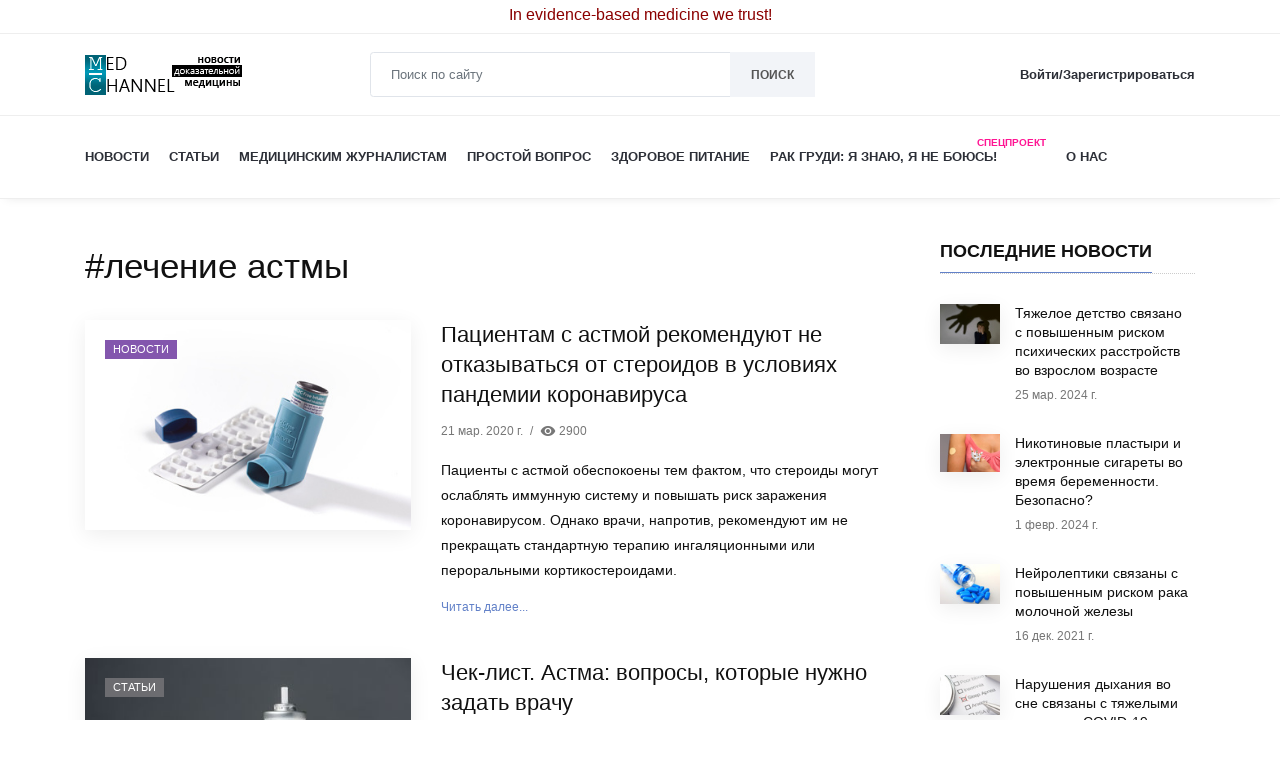

--- FILE ---
content_type: text/html; charset=utf-8
request_url: https://medchannel.ru/lechenie-astmi
body_size: 102135
content:
<!DOCTYPE html><html lang="ru" prefix="og://ogp.me/ns#"><head>
  <meta charset="utf-8">
  <title>MedChannel — новости доказательной медицины</title>
  <base href="/">

  <meta name="viewport" content="width=device-width, initial-scale=1">
  <link rel="icon" type="image/x-icon" href="/webassets/images/favicons/favicon.ico">

  <link rel="apple-touch-icon" sizes="57x57" href="/webassets/images/favicons/apple-icon-57x57.png">
  <link rel="apple-touch-icon" sizes="60x60" href="/webassets/images/favicons/apple-icon-60x60.png">
  <link rel="apple-touch-icon" sizes="72x72" href="/webassets/images/favicons/apple-icon-72x72.png">
  <link rel="apple-touch-icon" sizes="76x76" href="/webassets/images/favicons/apple-icon-76x76.png">
  <link rel="apple-touch-icon" sizes="114x114" href="/webassets/images/favicons/apple-icon-114x114.png">
  <link rel="apple-touch-icon" sizes="120x120" href="/webassets/images/favicons/apple-icon-120x120.png">
  <link rel="apple-touch-icon" sizes="144x144" href="/webassets/images/favicons/apple-icon-144x144.png">
  <link rel="apple-touch-icon" sizes="152x152" href="/webassets/images/favicons/apple-icon-152x152.png">
  <link rel="apple-touch-icon" sizes="180x180" href="/webassets/images/favicons/apple-icon-180x180.png">
  <link rel="icon" type="image/png" sizes="192x192" href="/webassets/images/favicons/android-icon-192x192.png">
  <link rel="icon" type="image/png" sizes="32x32" href="/webassets/images/favicons/favicon-32x32.png">
  <link rel="icon" type="image/png" sizes="96x96" href="/webassets/images/favicons/favicon-96x96.png">
  <link rel="icon" type="image/png" sizes="16x16" href="/webassets/images/favicons/favicon-16x16.png">
  <link rel="manifest" href="/webassets/images/favicons/manifest.json">
  <meta name="msapplication-TileColor" content="#ffffff">
  <meta name="msapplication-TileImage" content="/webassets/images/favicons/ms-icon-144x144.png">
  <meta name="theme-color" content="#ffffff">
<link rel="stylesheet" href="styles.28b846564f5c78806f9c.css"><style ng-transition="serverApp"></style><style ng-transition="serverApp">ng-progress{z-index:999999;pointer-events:none}ng-progress[fixed=true] .ng-progress-bar,ng-progress[fixed=true] .ng-spinner{position:fixed}ng-progress[fixed=true] .ng-spinner{top:15px}ng-progress[fixed=true][spinnerPosition=left] .ng-spinner{left:15px}ng-progress[fixed=true][spinnerPosition=right] .ng-spinner{right:15px}ng-progress[thick=true] .ng-spinner-icon{width:24px;height:24px;border-width:3px}ng-progress[thick=true] .ng-bar-placeholder{height:3px!important}ng-progress[dir='ltr+'] .ng-meteor,ng-progress[dir=ltr-] .ng-meteor{-webkit-transform:rotate(3deg);transform:rotate(3deg)}ng-progress[dir='ltr+'][thick=true] .ng-meteor,ng-progress[dir=ltr-][thick=true] .ng-meteor{-webkit-transform:rotate(4deg);transform:rotate(4deg)}ng-progress[dir='ltr+'] .ng-bar,ng-progress[dir='rtl+'] .ng-bar{margin-left:-100%}ng-progress[dir='ltr+'] .ng-meteor,ng-progress[dir='rtl+'] .ng-meteor{right:0}ng-progress[dir='ltr+'] .ng-meteor,ng-progress[dir=rtl-] .ng-meteor{top:-3px}ng-progress[dir='ltr+'][thick=true] .ng-meteor,ng-progress[dir=rtl-][thick=true] .ng-meteor{top:-4px}ng-progress[dir='rtl+'] .ng-meteor,ng-progress[dir=ltr-] .ng-meteor{bottom:-3px}ng-progress[dir='rtl+'][thick=true] .ng-meteor,ng-progress[dir=ltr-][thick=true] .ng-meteor{bottom:-4px}ng-progress[dir='rtl+'] .ng-bar-placeholder,ng-progress[dir=ltr-] .ng-bar-placeholder{-webkit-transform:rotate(180deg);transform:rotate(180deg)}ng-progress[dir='rtl+'] .ng-spinner-icon,ng-progress[dir=ltr-] .ng-spinner-icon{animation-direction:reverse}ng-progress[dir='rtl+'] .ng-meteor,ng-progress[dir=rtl-] .ng-meteor{-webkit-transform:rotate(-3deg);transform:rotate(-3deg)}ng-progress[dir='rtl+'][thick=true] .ng-meteor,ng-progress[dir=rtl-][thick=true] .ng-meteor{-webkit-transform:rotate(-4deg);transform:rotate(-4deg)}ng-progress[spinnerPosition=left] .ng-spinner{left:10px}ng-progress[spinnerPosition=right] .ng-spinner{right:10px}.ng-progress-bar{position:relative;z-index:999999;top:0;left:0;width:100%;zoom:1;opacity:0}.ng-progress-bar.-active{opacity:1;transition:none}.ng-bar-placeholder{position:absolute;height:2px;width:100%}.ng-bar{width:100%;height:100%;-webkit-transform:translate(-100%,0,0);transform:translate(-100%,0,0)}.ng-meteor{display:block;position:absolute;width:100px;height:100%;opacity:1}.ng-spinner{position:absolute;display:block;z-index:1031;top:10px}.ng-spinner-icon{width:18px;height:18px;box-sizing:border-box;-webkit-animation:.4s linear infinite spinner-animation;animation:.4s linear infinite spinner-animation;border:2px solid transparent;border-radius:50%}@-webkit-keyframes spinner-animation{0%{-webkit-transform:rotate(0);transform:rotate(0)}100%{-webkit-transform:rotate(360deg);transform:rotate(360deg)}}@keyframes spinner-animation{0%{-webkit-transform:rotate(0);transform:rotate(0)}100%{-webkit-transform:rotate(360deg);transform:rotate(360deg)}}</style><style ng-transition="serverApp">.backdrop[_ngcontent-sc2] {
        z-index: 1999;
        position: absolute;
        top: 0;
        left: 0;
        right: 0;
        bottom: 0;
        background-color: rgba(0, 0, 0, 0.3);
      }

      
      .spinner-circle[_ngcontent-sc2], .spinner-circle[_ngcontent-sc2]:after {
          border-radius: 50%;
          width: 10em;
          height: 10em;
      }

      .spinner-circle[_ngcontent-sc2] {
          font-size: 6px;
          border-top: 1.1em solid rgba(255, 255, 255, 0.2);
          border-right: 1.1em solid rgba(255, 255, 255, 0.2);
          border-bottom: 1.1em solid rgba(255, 255, 255, 0.2);
          border-left: 1.1em solid #ffffff;
          margin: auto;
          position: absolute;
          top: 0;
          left: 0;
          right: 0;
          bottom: 0;
          margin: auto;
          z-index: 2000;
          -webkit-transform: translateZ(0);
          -ms-transform: translateZ(0);
          transform: translateZ(0);
          -webkit-animation: load8 1.1s infinite linear;
          animation: load8 1.1s infinite linear;
      }
      @-webkit-keyframes load8 {
          0% {
              -webkit-transform: rotate(0deg);
              transform: rotate(0deg);
          }
          100% {
              -webkit-transform: rotate(360deg);
              transform: rotate(360deg);
          }
      }
      @keyframes load8 {
          0% {
              -webkit-transform: rotate(0deg);
              transform: rotate(0deg);
          }
          100% {
              -webkit-transform: rotate(360deg);
              transform: rotate(360deg);
          }
      }

      
      .spinner-circle-swish[_ngcontent-sc2] {
          font-size: 60px;
          overflow: hidden;
          width: 1em;
          height: 1em;
          z-index: 2000;
          border-radius: 50%;
          margin: auto;
          position: absolute;
          top: 0;
          left: 0;
          right: 0;
          bottom: 0;
          margin: auto;
          z-index: 2000;
          -webkit-transform: translateZ(0);
          -ms-transform: translateZ(0);
          transform: translateZ(0);
          -webkit-animation: load6 1.7s infinite ease, round 1.7s infinite ease;
          animation: load6 1.7s infinite ease, round 1.7s infinite ease;
        }
        @-webkit-keyframes load6 {
          0% {
            box-shadow: 0 -0.83em 0 -0.4em, 0 -0.83em 0 -0.42em, 0 -0.83em 0 -0.44em, 0 -0.83em 0 -0.46em, 0 -0.83em 0 -0.477em;
          }
          5%,
          95% {
            box-shadow: 0 -0.83em 0 -0.4em, 0 -0.83em 0 -0.42em, 0 -0.83em 0 -0.44em, 0 -0.83em 0 -0.46em, 0 -0.83em 0 -0.477em;
          }
          10%,
          59% {
            box-shadow: 0 -0.83em 0 -0.4em, -0.087em -0.825em 0 -0.42em, -0.173em -0.812em 0 -0.44em, -0.256em -0.789em 0 -0.46em, -0.297em -0.775em 0 -0.477em;
          }
          20% {
            box-shadow: 0 -0.83em 0 -0.4em, -0.338em -0.758em 0 -0.42em, -0.555em -0.617em 0 -0.44em, -0.671em -0.488em 0 -0.46em, -0.749em -0.34em 0 -0.477em;
          }
          38% {
            box-shadow: 0 -0.83em 0 -0.4em, -0.377em -0.74em 0 -0.42em, -0.645em -0.522em 0 -0.44em, -0.775em -0.297em 0 -0.46em, -0.82em -0.09em 0 -0.477em;
          }
          100% {
            box-shadow: 0 -0.83em 0 -0.4em, 0 -0.83em 0 -0.42em, 0 -0.83em 0 -0.44em, 0 -0.83em 0 -0.46em, 0 -0.83em 0 -0.477em;
          }
        }
        @keyframes load6 {
          0% {
            box-shadow: 0 -0.83em 0 -0.4em, 0 -0.83em 0 -0.42em, 0 -0.83em 0 -0.44em, 0 -0.83em 0 -0.46em, 0 -0.83em 0 -0.477em;
          }
          5%,
          95% {
            box-shadow: 0 -0.83em 0 -0.4em, 0 -0.83em 0 -0.42em, 0 -0.83em 0 -0.44em, 0 -0.83em 0 -0.46em, 0 -0.83em 0 -0.477em;
          }
          10%,
          59% {
            box-shadow: 0 -0.83em 0 -0.4em, -0.087em -0.825em 0 -0.42em, -0.173em -0.812em 0 -0.44em, -0.256em -0.789em 0 -0.46em, -0.297em -0.775em 0 -0.477em;
          }
          20% {
            box-shadow: 0 -0.83em 0 -0.4em, -0.338em -0.758em 0 -0.42em, -0.555em -0.617em 0 -0.44em, -0.671em -0.488em 0 -0.46em, -0.749em -0.34em 0 -0.477em;
          }
          38% {
            box-shadow: 0 -0.83em 0 -0.4em, -0.377em -0.74em 0 -0.42em, -0.645em -0.522em 0 -0.44em, -0.775em -0.297em 0 -0.46em, -0.82em -0.09em 0 -0.477em;
          }
          100% {
            box-shadow: 0 -0.83em 0 -0.4em, 0 -0.83em 0 -0.42em, 0 -0.83em 0 -0.44em, 0 -0.83em 0 -0.46em, 0 -0.83em 0 -0.477em;
          }
        }
        @-webkit-keyframes round {
          0% {
            -webkit-transform: rotate(0deg);
            transform: rotate(0deg);
          }
          100% {
            -webkit-transform: rotate(360deg);
            transform: rotate(360deg);
          }
        }
        @keyframes round {
          0% {
            -webkit-transform: rotate(0deg);
            transform: rotate(0deg);
          }
          100% {
            -webkit-transform: rotate(360deg);
            transform: rotate(360deg);
          }
        }

      
      .sk-cube-grid[_ngcontent-sc2] {
          width: 40px;
          height: 40px;

          position: absolute;
          top: 0;
          left: 0;
          right: 0;
          bottom: 0;
          margin: auto;
          z-index: 2000;
      }

      .sk-cube-grid[_ngcontent-sc2]   .sk-cube[_ngcontent-sc2] {
          width: 33%;
          height: 33%;
          background-color: #333;
          float: left;
          -webkit-animation: sk-cubeGridScaleDelay 1.3s infinite ease-in-out;
          animation: sk-cubeGridScaleDelay 1.3s infinite ease-in-out;
      }

      .sk-cube-grid[_ngcontent-sc2]   .sk-cube1[_ngcontent-sc2] {
          -webkit-animation-delay: 0.2s;
          animation-delay: 0.2s;
      }

      .sk-cube-grid[_ngcontent-sc2]   .sk-cube2[_ngcontent-sc2] {
          -webkit-animation-delay: 0.3s;
          animation-delay: 0.3s;
      }

      .sk-cube-grid[_ngcontent-sc2]   .sk-cube3[_ngcontent-sc2] {
          -webkit-animation-delay: 0.4s;
          animation-delay: 0.4s;
      }

      .sk-cube-grid[_ngcontent-sc2]   .sk-cube4[_ngcontent-sc2] {
          -webkit-animation-delay: 0.1s;
          animation-delay: 0.1s;
      }

      .sk-cube-grid[_ngcontent-sc2]   .sk-cube5[_ngcontent-sc2] {
          -webkit-animation-delay: 0.2s;
          animation-delay: 0.2s;
      }

      .sk-cube-grid[_ngcontent-sc2]   .sk-cube6[_ngcontent-sc2] {
          -webkit-animation-delay: 0.3s;
          animation-delay: 0.3s;
      }

      .sk-cube-grid[_ngcontent-sc2]   .sk-cube7[_ngcontent-sc2] {
          -webkit-animation-delay: 0s;
          animation-delay: 0s;
      }

      .sk-cube-grid[_ngcontent-sc2]   .sk-cube8[_ngcontent-sc2] {
          -webkit-animation-delay: 0.1s;
          animation-delay: 0.1s;
      }

      .sk-cube-grid[_ngcontent-sc2]   .sk-cube9[_ngcontent-sc2] {
          -webkit-animation-delay: 0.2s;
          animation-delay: 0.2s;
      }

      @-webkit-keyframes sk-cubeGridScaleDelay {
          0%, 70%, 100% {
              -webkit-transform: scale3D(1, 1, 1);
              transform: scale3D(1, 1, 1);
          } 35% {
              -webkit-transform: scale3D(0, 0, 1);
              transform: scale3D(0, 0, 1);
          }
      }

      @keyframes sk-cubeGridScaleDelay {
          0%, 70%, 100% {
              -webkit-transform: scale3D(1, 1, 1);
              transform: scale3D(1, 1, 1);
          } 35% {
              -webkit-transform: scale3D(0, 0, 1);
              transform: scale3D(0, 0, 1);
          }
      }

      
      .spinner-double-bounce[_ngcontent-sc2] {
          width: 40px;
          height: 40px;
          position: absolute;
          top: 0;
          left: 0;
          right: 0;
          bottom: 0;
          margin: auto;
          z-index: 2000;
      }

      .double-bounce1[_ngcontent-sc2], .double-bounce2[_ngcontent-sc2] {
          width: 100%;
          height: 100%;
          border-radius: 50%;
          background-color: #333;
          opacity: 0.6;
          position: absolute;
          top: 0;
          left: 0;
          -webkit-animation: sk-bounce 2.0s infinite ease-in-out;
          animation: sk-bounce 2.0s infinite ease-in-out;
      }

      .double-bounce2[_ngcontent-sc2] {
          -webkit-animation-delay: -1.0s;
          animation-delay: -1.0s;
      }

      @-webkit-keyframes sk-bounce {
          0%, 100% { -webkit-transform: scale(0.0) }
          50% { -webkit-transform: scale(1.0) }
      }

      @keyframes sk-bounce {
          0%, 100% {
            transform: scale(0.0);
            -webkit-transform: scale(0.0);
          } 50% {
            transform: scale(1.0);
            -webkit-transform: scale(1.0);
          }
      }

      
      .spinner-pulse[_ngcontent-sc2] {
          width: 40px;
          height: 40px;
          background-color: #333;
          position: absolute;
          top: 0;
          left: 0;
          right: 0;
          bottom: 0;
          margin: auto;
          z-index: 2000;
          border-radius: 100%;
          -webkit-animation: sk-scaleout 1.0s infinite ease-in-out;
          animation: sk-scaleout 1.0s infinite ease-in-out;
      }

      @-webkit-keyframes sk-scaleout {
          0% { -webkit-transform: scale(0) }
          100% {
            -webkit-transform: scale(1.0);
            opacity: 0;
          }
      }

      @keyframes sk-scaleout {
          0% {
            -webkit-transform: scale(0);
            transform: scale(0);
          } 100% {
            -webkit-transform: scale(1.0);
            transform: scale(1.0);
            opacity: 0;
          }
      }

      
      .spinner-three-bounce[_ngcontent-sc2] {
          width: 70px;
          text-align: center;
          position: absolute;
          top: 0;
          left: 0;
          right: 0;
          bottom: 0;
          height: 20px;
          margin: auto;
          z-index: 2000;
      }

      .spinner-three-bounce[_ngcontent-sc2]    > div[_ngcontent-sc2] {
          width: 18px;
          height: 18px;
          background-color: #ffffff;

          border-radius: 100%;
          display: inline-block;
          -webkit-animation: sk-bouncedelay 1.4s infinite ease-in-out both;
          animation: sk-bouncedelay 1.4s infinite ease-in-out both;
      }

      .spinner-three-bounce[_ngcontent-sc2]   .bounce1[_ngcontent-sc2] {
          -webkit-animation-delay: -0.32s;
          animation-delay: -0.32s;
      }

      .spinner-three-bounce[_ngcontent-sc2]   .bounce2[_ngcontent-sc2] {
          -webkit-animation-delay: -0.16s;
          animation-delay: -0.16s;
      }

      @-webkit-keyframes sk-bouncedelay {
          0%, 80%, 100% { -webkit-transform: scale(0) }
          40% { -webkit-transform: scale(1.0) }
      }

      @keyframes sk-bouncedelay {
          0%, 80%, 100% {
              -webkit-transform: scale(0);
              transform: scale(0);
          } 40% {
              -webkit-transform: scale(1.0);
              transform: scale(1.0);
          }
      }

      
      .spinner-sk-rotateplane[_ngcontent-sc2] {
          width: 40px;
          height: 40px;
          background-color: #ffffff;
          text-align: center;
          position: absolute;
          top: 0;
          left: 0;
          right: 0;
          bottom: 0;
          margin: auto;
          z-index: 2000;
          -webkit-animation: sk-rotateplane 1.2s infinite ease-in-out;
          animation: sk-rotateplane 1.2s infinite ease-in-out;
      }

      @-webkit-keyframes sk-rotateplane {
          0% { -webkit-transform: perspective(120px) }
          50% { -webkit-transform: perspective(120px) rotateY(180deg) }
          100% { -webkit-transform: perspective(120px) rotateY(180deg)  rotateX(180deg) }
      }

      @keyframes sk-rotateplane {
          0% {
              transform: perspective(120px) rotateX(0deg) rotateY(0deg);
              -webkit-transform: perspective(120px) rotateX(0deg) rotateY(0deg)
          } 50% {
              transform: perspective(120px) rotateX(-180.1deg) rotateY(0deg);
              -webkit-transform: perspective(120px) rotateX(-180.1deg) rotateY(0deg)
          } 100% {
              transform: perspective(120px) rotateX(-180deg) rotateY(-179.9deg);
              -webkit-transform: perspective(120px) rotateX(-180deg) rotateY(-179.9deg);
          }
      }

      
      .spinner-rectangle-bounce[_ngcontent-sc2] {
          width: 50px;
          height: 40px;
          font-size: 10px;
          text-align: center;
          position: absolute;
          top: 0;
          left: 0;
          right: 0;
          bottom: 0;
          margin: auto;
          z-index: 2000;
      }

      .spinner-rectangle-bounce[_ngcontent-sc2]    > div[_ngcontent-sc2] {
          background-color: #ffffff;
          height: 100%;
          width: 6px;
          display: inline-block;
          -webkit-animation: sk-stretchdelay 1.2s infinite ease-in-out;
          animation: sk-stretchdelay 1.2s infinite ease-in-out;
      }

      .spinner-rectangle-bounce[_ngcontent-sc2]   .rect2[_ngcontent-sc2] {
          -webkit-animation-delay: -1.1s;
          animation-delay: -1.1s;
      }

      .spinner-rectangle-bounce[_ngcontent-sc2]   .rect3[_ngcontent-sc2] {
          -webkit-animation-delay: -1.0s;
          animation-delay: -1.0s;
      }

      .spinner-rectangle-bounce[_ngcontent-sc2]   .rect4[_ngcontent-sc2] {
          -webkit-animation-delay: -0.9s;
          animation-delay: -0.9s;
      }

      .spinner-rectangle-bounce[_ngcontent-sc2]   .rect5[_ngcontent-sc2] {
          -webkit-animation-delay: -0.8s;
          animation-delay: -0.8s;
      }

      @-webkit-keyframes sk-stretchdelay {
          0%, 40%, 100% { -webkit-transform: scaleY(0.4) }
          20% { -webkit-transform: scaleY(1.0) }
      }

      @keyframes sk-stretchdelay {
          0%, 40%, 100% {
              transform: scaleY(0.4);
              -webkit-transform: scaleY(0.4);
          }  20% {
              transform: scaleY(1.0);
              -webkit-transform: scaleY(1.0);
          }
      }

      
      .spinner-wandering-cubes[_ngcontent-sc2] {
          width: 60px;
          height: 58px;
          font-size: 10px;
          text-align: center;
          position: absolute;
          top: 0;
          left: 0;
          right: 0;
          bottom: 0;
          margin: auto;
          z-index: 2000;
      }

      .cube1[_ngcontent-sc2], .cube2[_ngcontent-sc2] {
          background-color: #ffffff;
          width: 15px;
          height: 15px;
          position: absolute;
          top: 0;
          left: 0;
          -webkit-animation: sk-cubemove 1.8s infinite ease-in-out;
          animation: sk-cubemove 1.8s infinite ease-in-out;
      }

      .cube2[_ngcontent-sc2] {
          -webkit-animation-delay: -0.9s;
          animation-delay: -0.9s;
      }

      @-webkit-keyframes sk-cubemove {
          25% { -webkit-transform: translateX(42px) rotate(-90deg) scale(0.5) }
          50% { -webkit-transform: translateX(42px) translateY(42px) rotate(-180deg) }
          75% { -webkit-transform: translateX(0px) translateY(42px) rotate(-270deg) scale(0.5) }
          100% { -webkit-transform: rotate(-360deg) }
      }

      @keyframes sk-cubemove {
          25% {
              transform: translateX(42px) rotate(-90deg) scale(0.5);
              -webkit-transform: translateX(42px) rotate(-90deg) scale(0.5);
          } 50% {
              transform: translateX(42px) translateY(42px) rotate(-179deg);
              -webkit-transform: translateX(42px) translateY(42px) rotate(-179deg);
          } 50.1% {
              transform: translateX(42px) translateY(42px) rotate(-180deg);
              -webkit-transform: translateX(42px) translateY(42px) rotate(-180deg);
          } 75% {
              transform: translateX(0px) translateY(42px) rotate(-270deg) scale(0.5);
              -webkit-transform: translateX(0px) translateY(42px) rotate(-270deg) scale(0.5);
          } 100% {
              transform: rotate(-360deg);
              -webkit-transform: rotate(-360deg);
          }
      }

      
      .sk-circle[_ngcontent-sc2] {
          width: 40px;
          height: 40px;
          position: absolute;
          top: 0;
          left: 0;
          right: 0;
          bottom: 0;
          margin: auto;
          z-index: 2000;
        }
        .sk-circle[_ngcontent-sc2]   .sk-child[_ngcontent-sc2] {
          width: 100%;
          height: 100%;
          position: absolute;
          left: 0;
          top: 0;
        }
        .sk-circle[_ngcontent-sc2]   .sk-child[_ngcontent-sc2]:before {
          content: '';
          display: block;
          margin: 0 auto;
          width: 15%;
          height: 15%;
          background-color: #333;
          border-radius: 100%;
          -webkit-animation: sk-circleBounceDelay 1.2s infinite ease-in-out both;
                  animation: sk-circleBounceDelay 1.2s infinite ease-in-out both;
        }
        .sk-circle[_ngcontent-sc2]   .sk-circle2[_ngcontent-sc2] {
          -webkit-transform: rotate(30deg);
              -ms-transform: rotate(30deg);
                  transform: rotate(30deg); }
        .sk-circle[_ngcontent-sc2]   .sk-circle3[_ngcontent-sc2] {
          -webkit-transform: rotate(60deg);
              -ms-transform: rotate(60deg);
                  transform: rotate(60deg); }
        .sk-circle[_ngcontent-sc2]   .sk-circle4[_ngcontent-sc2] {
          -webkit-transform: rotate(90deg);
              -ms-transform: rotate(90deg);
                  transform: rotate(90deg); }
        .sk-circle[_ngcontent-sc2]   .sk-circle5[_ngcontent-sc2] {
          -webkit-transform: rotate(120deg);
              -ms-transform: rotate(120deg);
                  transform: rotate(120deg); }
        .sk-circle[_ngcontent-sc2]   .sk-circle6[_ngcontent-sc2] {
          -webkit-transform: rotate(150deg);
              -ms-transform: rotate(150deg);
                  transform: rotate(150deg); }
        .sk-circle[_ngcontent-sc2]   .sk-circle7[_ngcontent-sc2] {
          -webkit-transform: rotate(180deg);
              -ms-transform: rotate(180deg);
                  transform: rotate(180deg); }
        .sk-circle[_ngcontent-sc2]   .sk-circle8[_ngcontent-sc2] {
          -webkit-transform: rotate(210deg);
              -ms-transform: rotate(210deg);
                  transform: rotate(210deg); }
        .sk-circle[_ngcontent-sc2]   .sk-circle9[_ngcontent-sc2] {
          -webkit-transform: rotate(240deg);
              -ms-transform: rotate(240deg);
                  transform: rotate(240deg); }
        .sk-circle[_ngcontent-sc2]   .sk-circle10[_ngcontent-sc2] {
          -webkit-transform: rotate(270deg);
              -ms-transform: rotate(270deg);
                  transform: rotate(270deg); }
        .sk-circle[_ngcontent-sc2]   .sk-circle11[_ngcontent-sc2] {
          -webkit-transform: rotate(300deg);
              -ms-transform: rotate(300deg);
                  transform: rotate(300deg); }
        .sk-circle[_ngcontent-sc2]   .sk-circle12[_ngcontent-sc2] {
          -webkit-transform: rotate(330deg);
              -ms-transform: rotate(330deg);
                  transform: rotate(330deg); }
        .sk-circle[_ngcontent-sc2]   .sk-circle2[_ngcontent-sc2]:before {
          -webkit-animation-delay: -1.1s;
                  animation-delay: -1.1s; }
        .sk-circle[_ngcontent-sc2]   .sk-circle3[_ngcontent-sc2]:before {
          -webkit-animation-delay: -1s;
                  animation-delay: -1s; }
        .sk-circle[_ngcontent-sc2]   .sk-circle4[_ngcontent-sc2]:before {
          -webkit-animation-delay: -0.9s;
                  animation-delay: -0.9s; }
        .sk-circle[_ngcontent-sc2]   .sk-circle5[_ngcontent-sc2]:before {
          -webkit-animation-delay: -0.8s;
                  animation-delay: -0.8s; }
        .sk-circle[_ngcontent-sc2]   .sk-circle6[_ngcontent-sc2]:before {
          -webkit-animation-delay: -0.7s;
                  animation-delay: -0.7s; }
        .sk-circle[_ngcontent-sc2]   .sk-circle7[_ngcontent-sc2]:before {
          -webkit-animation-delay: -0.6s;
                  animation-delay: -0.6s; }
        .sk-circle[_ngcontent-sc2]   .sk-circle8[_ngcontent-sc2]:before {
          -webkit-animation-delay: -0.5s;
                  animation-delay: -0.5s; }
        .sk-circle[_ngcontent-sc2]   .sk-circle9[_ngcontent-sc2]:before {
          -webkit-animation-delay: -0.4s;
                  animation-delay: -0.4s; }
        .sk-circle[_ngcontent-sc2]   .sk-circle10[_ngcontent-sc2]:before {
          -webkit-animation-delay: -0.3s;
                  animation-delay: -0.3s; }
        .sk-circle[_ngcontent-sc2]   .sk-circle11[_ngcontent-sc2]:before {
          -webkit-animation-delay: -0.2s;
                  animation-delay: -0.2s; }
        .sk-circle[_ngcontent-sc2]   .sk-circle12[_ngcontent-sc2]:before {
          -webkit-animation-delay: -0.1s;
                  animation-delay: -0.1s; }

        @-webkit-keyframes sk-circleBounceDelay {
          0%, 80%, 100% {
            -webkit-transform: scale(0);
                    transform: scale(0);
          } 40% {
            -webkit-transform: scale(1);
                    transform: scale(1);
          }
        }

        @keyframes sk-circleBounceDelay {
          0%, 80%, 100% {
            -webkit-transform: scale(0);
                    transform: scale(0);
          } 40% {
            -webkit-transform: scale(1);
                    transform: scale(1);
          }
        }

        
        .spinner-chasing-dots[_ngcontent-sc2] {
          width: 40px;
          height: 40px;
          position: absolute;
          top: 0;
          left: 0;
          right: 0;
          bottom: 0;
          margin: auto;
          z-index: 2000;
          text-align: center;
          -webkit-animation: sk-rotate 2.0s infinite linear;
          animation: sk-rotate 2.0s infinite linear;
        }

        .dot1[_ngcontent-sc2], .dot2[_ngcontent-sc2] {
          width: 60%;
          height: 60%;
          display: inline-block;
          position: absolute;
          top: 0;
          background-color: #333;
          border-radius: 100%;
          -webkit-animation: sk-bounce 2.0s infinite ease-in-out;
          animation: sk-bounce 2.0s infinite ease-in-out;
        }

        .dot2[_ngcontent-sc2] {
          top: auto;
          bottom: 0;
          -webkit-animation-delay: -1.0s;
          animation-delay: -1.0s;
        }

        @-webkit-keyframes sk-rotate { 100% { -webkit-transform: rotate(360deg) }}
        @keyframes sk-rotate { 100% { transform: rotate(360deg); -webkit-transform: rotate(360deg) }}

        @-webkit-keyframes sk-bounce {
          0%, 100% { -webkit-transform: scale(0.0) }
          50% { -webkit-transform: scale(1.0) }
        }

        @keyframes sk-bounce {
          0%, 100% {
            transform: scale(0.0);
            -webkit-transform: scale(0.0);
          } 50% {
            transform: scale(1.0);
            -webkit-transform: scale(1.0);
          }
        }

      .full-screen[_ngcontent-sc2] {
          position: fixed;
          position: -ms-page;
      }</style><meta property="og:type" content="website"><meta property="fb:app_id" content="2261746200746203"><meta property="og:locale" content="ru_RU"><meta property="og:title" content="MedChannel — новости доказательной медицины"><meta property="og:site_name" content="MedChannel"><meta name="twitter:title" content="MedChannel — новости доказательной медицины"><meta name="description" content="Если вы предпочитаете здоровый образ жизни и устали от лечения содой и других медицинских мифов."><meta property="og:description" content="Если вы предпочитаете здоровый образ жизни и устали от лечения содой и других медицинских мифов."><meta name="twitter:description" content="Если вы предпочитаете здоровый образ жизни и устали от лечения содой и других медицинских мифов."><meta property="keywords" content="MedChannel"><meta name="twitter:card" content="summary_large_image"><meta name="twitter:image:src" content="https://medchannel.ru/assets/upload/ebd.jpg"><meta property="og:image" content="https://medchannel.ru/assets/upload/ebd.jpg?width=800"><meta property="og:url" content="https://medchannel.ru/lechenie-astmi"><meta name="twitter:site" content="https://medchannel.ru/lechenie-astmi"></head>
<body>
  <app-root _nghost-sc0="" ng-version="7.2.5"><ng-progress _ngcontent-sc0="" role="progressbar" spinnerposition="right" dir="ltr+" thick="true" fixed="true"><!----><!----><div class="ng-progress-bar" style="transition:opacity 200ms linear;"><div class="ng-bar-placeholder"><div class="ng-bar" style="transform:translate3d(0%,0,0);background-color:#6281C8;transition:none;"><!----><div class="ng-meteor" style="box-shadow:0 0 10px #6281C8, 0 0 5px #6281C8;"></div></div></div><!----><div class="ng-spinner"><div class="ng-spinner-icon" style="border-top-color:#6281C8;border-left-color:#6281C8;"></div></div></div></ng-progress><router-outlet _ngcontent-sc0=""></router-outlet><app-common-layout><app-header><header class="header"><div class="header__small-section"><span>In evidence-based medicine we trust!</span></div><div class="header__section z-index-1000"><div class="container"><div class="row align-items-center"><div class="col-md-3 d-none d-lg-block"><!----><a class="navbar-brand" href="/"><img alt="Logo" src="assets/upload/logo/medchannel-logo2.png"></a></div><div class="col-12 col-md-5"><app-search-form><form class="input-group header-search ng-untouched ng-pristine ng-valid" novalidate=""><input class="form-control ng-untouched ng-pristine ng-valid" name="query" placeholder="Поиск по сайту" type="text" value=""><span class="input-group-append"><button class="btn header-search__btn" type="submit"><span class="d-none d-lg-block">Поиск</span><i class="mdi mdi-magnify d-block d-lg-none"></i></button></span></form></app-search-form></div><div class="col-auto ml-auto mt-3 mt-md-0"><app-auth-info><!----><!----><div class="profile"><a class="profile__toggler"> Войти/Зарегистрироваться </a></div></app-auth-info></div></div></div></div><app-top-bar><div class="header__section"><nav class="navbar navbar-expand-lg"><div class="container"><!----><a class="d-block d-lg-none navbar-brand" href="/"><img alt="Logo" src="assets/upload/logo/medchannel-logo2.png"></a><button class="navbar-toggler navbar-toggler_opened btn" type="button"><span class="navbar-toggler__inner">☰</span></button><div class="navbar-collapse collapse align-items-center flex-sm-row" id="navBar"><ul class="navbar-nav"><!----><app-menu-item><li class="nav-item" routerlinkactive="active"><!----><!----><a class="nav-link" routerlinkactive="active" href="/news"> НОВОСТИ<!----></a><!----></li></app-menu-item><app-menu-item><li class="nav-item" routerlinkactive="active"><!----><!----><a class="nav-link" routerlinkactive="active" href="/articles"> СТАТЬИ<!----></a><!----></li></app-menu-item><app-menu-item><li class="nav-item" routerlinkactive="active"><!----><!----><a class="nav-link" routerlinkactive="active" href="/medlib"> МЕДИЦИНСКИМ ЖУРНАЛИСТАМ<!----></a><!----></li></app-menu-item><app-menu-item><li class="nav-item" routerlinkactive="active"><!----><!----><a class="nav-link" routerlinkactive="active" href="/prostoi-vopros"> ПРОСТОЙ ВОПРОС<!----></a><!----></li></app-menu-item><app-menu-item><li class="nav-item" routerlinkactive="active"><!----><!----><a class="nav-link" routerlinkactive="active" href="/recipes"> ЗДОРОВОЕ ПИТАНИЕ<!----></a><!----></li></app-menu-item><app-menu-item><li class="nav-item" routerlinkactive="active"><!----><!----><a class="nav-link nav-link-special" routerlinkactive="active" href="/have-no-fears"> РАК ГРУДИ: Я ЗНАЮ, Я НЕ БОЮСЬ!<!----><sup style="color:#FF1493;">Спецпроект</sup></a><!----></li></app-menu-item><app-menu-item><li class="nav-item" routerlinkactive="active"><!----><!----><a class="nav-link nav-link-special" routerlinkactive="active" href="/about"> О нас<!----><sup style="color:#FF1493;">   </sup></a><!----></li></app-menu-item></ul></div></div></nav></div></app-top-bar></header></app-header><router-outlet></router-outlet><app-content-layout><ngx-loading _nghost-sc2=""><!----></ngx-loading><main class="container mt-5"><div class="row"><div class="col-lg-9"><router-outlet></router-outlet><app-hashtag-container><article class="big-article"><!----><header class="big-article-header"><h1 class="big-article__title">#лечение астмы</h1></header><!----><app-articles-list><!----><app-articles-list-item><article class="article-preview article-preview_horizontal mb-5"><div class="row"><div class="col-md-5"><figure class="article-preview__image"><img appimgsize="" width="400" src="assets/upload/News/gettyimages-537708653-170667a.jpg?width=400" alt="Пациентам с астмой рекомендуют не отказываться от стероидов в условиях пандемии коронавируса"><a class="tag tag_blue" style="background-color:#8356ad;" href="/news">Новости</a></figure></div><div class="col-md-7"><a class="article-preview__title" href="/news/pacientam-s-astmoi-rekomenduyut-ne-otkazivatsya-ot-steroidov-v-usloviyakh-pandemii-koronavirusa">Пациентам с астмой рекомендуют не отказываться от стероидов в условиях пандемии коронавируса</a><ul class="article-preview__data"><!----><li class="article-preview__data-item">21 мар. 2020 г.</li><li class="article-preview__data-item">/</li><li class="article-preview__data-item"><i class="mdi mdi-eye"></i> 2900</li></ul><p class="article-preview__text"><p>Пациенты c астмой обеспокоены тем фактом, что стероиды могут ослаблять&nbsp;иммунную систему и повышать&nbsp;риск заражения коронавирусом. Однако врачи, напротив, рекомендуют им не прекращать стандартную терапию ингаляционными или пероральными кортикостероидами.</p>
</p><a class="readmore-link" href="/news/pacientam-s-astmoi-rekomenduyut-ne-otkazivatsya-ot-steroidov-v-usloviyakh-pandemii-koronavirusa">Читать далее...</a></div></div></article></app-articles-list-item><app-articles-list-item><article class="article-preview article-preview_horizontal mb-5"><div class="row"><div class="col-md-5"><figure class="article-preview__image"><img appimgsize="" width="400" src="assets/upload/Articles/asthma.jpg?width=400" alt="Чек-лист. Астма: вопросы, которые нужно задать врачу"><a class="tag tag_blue" style="background-color:#6c6c70;" href="/articles">Статьи</a></figure></div><div class="col-md-7"><a class="article-preview__title" href="/articles/chek-list-astma-voprosi-kotorie-nuzhno-zadat-vrachu">Чек-лист. Астма: вопросы, которые нужно задать врачу</a><ul class="article-preview__data"><!----><li class="article-preview__data-item">15 мая 2019 г.</li><li class="article-preview__data-item">/</li><li class="article-preview__data-item"><i class="mdi mdi-eye"></i> 4865</li></ul><p class="article-preview__text"><p>Астма — хроническое заболевание дыхательной системы. Пациентам, которым поставлен такой диагноз необходимо находиться в постоянном контакте с врачом и получать своевременную информацию о лечении и управлении симптомами.</p>
</p><a class="readmore-link" href="/articles/chek-list-astma-voprosi-kotorie-nuzhno-zadat-vrachu">Читать далее...</a></div></div></article></app-articles-list-item><!----></app-articles-list></article></app-hashtag-container></div><div class="col-lg-3"><app-recent-news><!----><div class="recent-posts"><div class="block-title"><h2 class="block-title__text">Последние новости</h2></div><!----><div class="article-teaser article-teaser_small"><a class="article-teaser__image" href="/tyazheloe-detstvo-tesno-svyazano-s-povishennim-riskom-psikhicheskikh-rasstroistv-vo-vzroslom-vozraste"><img alt="" appimgsize="" width="80" src="assets/upload/upload/little-boy.jpeg?width=80"></a><div class="article-teaser__body"><a class="article-teaser__title" href="/tyazheloe-detstvo-tesno-svyazano-s-povishennim-riskom-psikhicheskikh-rasstroistv-vo-vzroslom-vozraste">Тяжелое детство связано с повышенным риском психических расстройств во взрослом возрасте</a><ul class="article-teaser__data"><li class="article-teaser__data-item">25 мар. 2024 г.</li></ul></div></div><div class="article-teaser article-teaser_small"><a class="article-teaser__image" href="/news/nikotinovie-plastiri-i-elektronnie-sigareti-vo-vremya-beremennosti-bezopasno"><img alt="" appimgsize="" width="80" src="assets/upload/News/gettyimages-1009961228-170667a.jpg?width=80"></a><div class="article-teaser__body"><a class="article-teaser__title" href="/news/nikotinovie-plastiri-i-elektronnie-sigareti-vo-vremya-beremennosti-bezopasno">Никотиновые пластыри и электронные сигареты во время беременности. Безопасно?</a><ul class="article-teaser__data"><li class="article-teaser__data-item">1 февр. 2024 г.</li></ul></div></div><div class="article-teaser article-teaser_small"><a class="article-teaser__image" href="/news/neiroleptiki-svyazani-s-povishennim-riskom-raka-molochnoi-zhelezi"><img alt="" appimgsize="" width="80" src="assets/upload/News/gettyimages-1225704732-170667a.jpg?width=80"></a><div class="article-teaser__body"><a class="article-teaser__title" href="/news/neiroleptiki-svyazani-s-povishennim-riskom-raka-molochnoi-zhelezi">Нейролептики связаны с повышенным риском рака молочной железы</a><ul class="article-teaser__data"><li class="article-teaser__data-item">16 дек. 2021 г.</li></ul></div></div><div class="article-teaser article-teaser_small"><a class="article-teaser__image" href="/news/narusheniya-dikhaniya-vo-sne-svyazani-s-tyazhelimi-iskhodami-covid-19"><img alt="" appimgsize="" width="80" src="assets/upload/News/gettyimages-184877956-170667a.jpg?width=80"></a><div class="article-teaser__body"><a class="article-teaser__title" href="/news/narusheniya-dikhaniya-vo-sne-svyazani-s-tyazhelimi-iskhodami-covid-19">Нарушения дыхания во сне связаны с тяжелыми исходами COVID-19</a><ul class="article-teaser__data"><li class="article-teaser__data-item">7 дек. 2021 г.</li></ul></div></div><div class="article-teaser article-teaser_small"><a class="article-teaser__image" href="/news/fda-koronavirus-ne-peredaetsya-cherez-produkti-pitaniya-i-upakovku"><img alt="" appimgsize="" width="80" src="assets/upload/News/gettyimages-1215040530-170667a.jpg?width=80"></a><div class="article-teaser__body"><a class="article-teaser__title" href="/news/fda-koronavirus-ne-peredaetsya-cherez-produkti-pitaniya-i-upakovku">FDA: коронавирус не передается через продукты питания и упаковку</a><ul class="article-teaser__data"><li class="article-teaser__data-item">1 мар. 2021 г.</li></ul></div></div></div></app-recent-news><app-social-links><!----><div class="social-links"><div class="block-title"><h2 class="block-title__text">Социальные сети</h2></div><ul class="social-links-list"><!----><li class="social-links-list__item"><a class="social-links-list__item-link" href="https://vk.com/public180918176"><span class="social-links-list__item-icon social-links-list__item-icon_vk" classname="social-links-list__item-icon social-links-list__item-icon_vk"><i class="mdi mdi-vk" classname="mdi mdi-vk"></i></span> VK </a></li><li class="social-links-list__item"><a class="social-links-list__item-link" href="https://t.me/mednewz"><span class="social-links-list__item-icon social-links-list__item-icon_telegram" classname="social-links-list__item-icon social-links-list__item-icon_telegram"><i class="mdi mdi-telegram" classname="mdi mdi-telegram"></i></span> Telegram </a></li></ul></div></app-social-links><app-popular-hashtags><!----><div class="pop-tags"><div class="block-title"><h2 class="block-title__text">Популярные теги</h2></div><ul class="pop-tags-list"><!----><li class="pop-tags-list__item"><a class="pop-tags-list__item-link" href="/rak-molochnoi-zhelezi">рак молочной железы</a></li><li class="pop-tags-list__item"><a class="pop-tags-list__item-link" href="/rak-grudi">рак груди</a></li><li class="pop-tags-list__item"><a class="pop-tags-list__item-link" href="/koronavirus">коронавирус</a></li><li class="pop-tags-list__item"><a class="pop-tags-list__item-link" href="/koronavirusnaya-infekciya">коронавирусная инфекция</a></li><li class="pop-tags-list__item"><a class="pop-tags-list__item-link" href="/COVID-19">COVID-19</a></li></ul></div></app-popular-hashtags><app-useful-links><!----><div class="useful-links"><div class="block-title"><h2 class="block-title__text">Полезные ссылки</h2></div><ul class="useful-links-list"><!----><li class="useful-links-list__item"><i class="fa fa-angle-right"></i><a class="useful-links-list__item-link" href="https://www.uptodate.com/contents/table-of-contents/patient-information/beyond-the-basics">UpToDate</a><!----><span class="useful-links-list__item-description">проверенные данные о лекарствах, заболеваниях и методах лечения</span></li><li class="useful-links-list__item"><i class="fa fa-angle-right"></i><a class="useful-links-list__item-link" href="https://www.nccn.org/patients/">NCCN</a><!----><span class="useful-links-list__item-description">альянс ведущих онкологических центров США — информация для пациентов и их близких</span></li><li class="useful-links-list__item"><i class="fa fa-angle-right"></i><a class="useful-links-list__item-link" href="https://www.drugs.com/">Drugs.com</a><!----><span class="useful-links-list__item-description">все о лекарствах: побочные эффекты, совместимость, противопоказания; бонус — симптом-чекер</span></li><li class="useful-links-list__item"><i class="fa fa-angle-right"></i><a class="useful-links-list__item-link" href="https://www.cochrane.org/">Cochrane</a><!----><span class="useful-links-list__item-description">систематические обзоры медицинских исследований</span></li><li class="useful-links-list__item"><i class="fa fa-angle-right"></i><a class="useful-links-list__item-link" href="https://www.uspreventiveservicestaskforce.org/">USPSTF</a><!----><span class="useful-links-list__item-description">клинические рекомендации</span></li><li class="useful-links-list__item"><i class="fa fa-angle-right"></i><a class="useful-links-list__item-link" href="https://www.nhs.uk/">Nhs.uk</a><!----><span class="useful-links-list__item-description">болезни, лекарства — обширная база знаний от Национальной службы здравоохранения Великобритании</span></li><li class="useful-links-list__item"><i class="fa fa-angle-right"></i><a class="useful-links-list__item-link" href="https://www.medscape.com/">Medscape</a><!----><span class="useful-links-list__item-description">новости доказательной медицины, гайдлайны, идентификатор лекарств, проверка совместимости</span></li><li class="useful-links-list__item"><i class="fa fa-angle-right"></i><a class="useful-links-list__item-link" href="https://www.mayoclinic.org/">MayoClinic</a><!----><span class="useful-links-list__item-description">медицинский и исследовательский центр, ведущий мощную просветительскую деятельность</span></li><li class="useful-links-list__item"><i class="fa fa-angle-right"></i><a class="useful-links-list__item-link" href="https://www.cdc.gov/">CDC</a><!----><span class="useful-links-list__item-description">самое актуальное о вакцинации, инфекционных болезнях, профилактике и лечении</span></li><li class="useful-links-list__item"><i class="fa fa-angle-right"></i><a class="useful-links-list__item-link" href="https://www.nih.gov/">NIH</a><!----><span class="useful-links-list__item-description">болезни, лекарства, исследования — база данных Национальных институтов здоровья США</span></li><li class="useful-links-list__item"><i class="fa fa-angle-right"></i><a class="useful-links-list__item-link" href="https://medlineplus.gov/">MedlinePlus</a><!----><span class="useful-links-list__item-description">ресурс для пациентов и их близких — доступная и понятная информация от медицинских экспертов</span></li><li class="useful-links-list__item"><i class="fa fa-angle-right"></i><a class="useful-links-list__item-link" href="https://www.cancer.org/">Cancer.org</a><!----><span class="useful-links-list__item-description">все о раке — сайт Американского онкологического общества</span></li><li class="useful-links-list__item"><i class="fa fa-angle-right"></i><a class="useful-links-list__item-link" href="https://www.healthline.com/">Healthline</a><!----><span class="useful-links-list__item-description">экспертный и научно обоснованный контент о здоровье доступным языком</span></li><li class="useful-links-list__item"><i class="fa fa-angle-right"></i><a class="useful-links-list__item-link" href="https://www.breastcancer.org/">Breastcancer.org</a><!----><span class="useful-links-list__item-description">достоверная, полная и актуальная информация о раке молочной железы</span></li></ul></div></app-useful-links></div></div></main></app-content-layout><!----><app-footer><footer class="footer"><div class="container"><div class="footer-section"><div class="row align-items-center"><div class="col-md-auto d-none d-md-block"><!----><a href="/"><img alt="Logo" src="assets/upload/logo/medchannel-logo2.png"></a></div><div class="col-md-4 ml-auto text-center mb-4 mb-md-0"><ul class="footer-social-list"><!----><li class="footer-social-list__item"><a class="footer-social-list__item-link" title="Like Us on Facebook" href="https://vk.com/public180918176"><i class="mdi mdi-vk" classname="mdi mdi-vk"></i></a></li><li class="footer-social-list__item"><a class="footer-social-list__item-link" title="Like Us on Facebook" href="https://t.me/mednewz"><i class="mdi mdi-telegram" classname="mdi mdi-telegram"></i></a></li></ul></div></div></div><div class="footer-bottom"><div class="row align-items-center"><div class="col-sm-3 col-md-2 mb-3"><span class="footer-bottom__copy">© 2026 All Rights Reserved.</span></div><div class="col-sm-9 col-md-10 mb-3"><ul class="footer-bottom-list"><li class="footer-bottom-list__item"><a class="footer-bottom-list__item-link" href="/privacy">Приватность</a></li><li class="footer-bottom-list__item"><a class="footer-bottom-list__item-link" href="/terms-of-use">Пользовательское соглашение</a></li></ul></div></div></div></div></footer></app-footer><app-scroll-to-top><div class="scroll-to-top"><button><i class="mdi mdi-chevron-up"></i></button></div></app-scroll-to-top></app-common-layout></app-root>
<script type="text/javascript" src="runtime.d0cee51bce31f27e43a0.js"></script><script type="text/javascript" src="polyfills.26e03e62d27f2e2f7909.js"></script><script type="text/javascript" src="main.c530c58784c168b7b078.js"></script>

<script id="serverApp-state" type="application/json">{&q;NGRX_STATE&q;:{&q;error&q;:{&q;errors&q;:[],&q;lastError&q;:null},&q;loading&q;:{&q;isLoading&q;:false},&q;auth&q;:{&q;oauth&q;:{&q;isInitialized&q;:false},&q;auth&q;:{&q;user&q;:{&q;isAuthenticated&q;:false}}},&q;articles&q;:{&q;list&q;:{&q;countOnPage&q;:10,&q;page&q;:1,&q;pageArticles&q;:[{&q;id&q;:109,&q;headline&q;:&q;Пациентам с астмой рекомендуют не отказываться от стероидов в условиях пандемии коронавируса&q;,&q;path&q;:&q;news/pacientam-s-astmoi-rekomenduyut-ne-otkazivatsya-ot-steroidov-v-usloviyakh-pandemii-koronavirusa&q;,&q;previewImage&q;:&q;assets/upload/News/gettyimages-537708653-170667a.jpg&q;,&q;cut&q;:&q;&l;p&g;Пациенты c астмой обеспокоены тем фактом, что стероиды могут ослаблять&a;nbsp;иммунную систему и повышать&a;nbsp;риск заражения коронавирусом. Однако врачи, напротив, рекомендуют им не прекращать стандартную терапию ингаляционными или пероральными кортикостероидами.&l;/p&g;\n&q;,&q;commentsCount&q;:0,&q;category&q;:{&q;id&q;:9,&q;name&q;:&q;Новости&q;,&q;path&q;:&q;news&q;,&q;color&q;:&q;#8356ad&q;,&q;info&q;:null},&q;primaryCategoryId&q;:0,&q;author&q;:null,&q;publishDate&q;:&q;2020-03-21T19:21:04.244858+00:00&q;,&q;views&q;:2900},{&q;id&q;:54,&q;headline&q;:&q;Чек-лист. Астма: вопросы, которые нужно задать врачу&q;,&q;path&q;:&q;articles/chek-list-astma-voprosi-kotorie-nuzhno-zadat-vrachu&q;,&q;previewImage&q;:&q;assets/upload/Articles/asthma.jpg&q;,&q;cut&q;:&q;&l;p&g;Астма &a;mdash; хроническое заболевание дыхательной системы. Пациентам, которым поставлен такой диагноз необходимо находиться в постоянном контакте с врачом и получать своевременную информацию о лечении и управлении симптомами.&l;/p&g;\n&q;,&q;commentsCount&q;:0,&q;category&q;:{&q;id&q;:8,&q;name&q;:&q;Статьи&q;,&q;path&q;:&q;articles&q;,&q;color&q;:&q;#6c6c70&q;,&q;info&q;:null},&q;primaryCategoryId&q;:0,&q;author&q;:null,&q;publishDate&q;:&q;2019-05-15T14:36:36.437533+00:00&q;,&q;views&q;:4865}],&q;totalCount&q;:2,&q;pages&q;:1,&q;isLoading&q;:false,&q;key&q;:&q;hashtag_201&q;},&q;latest&q;:{&q;articles&q;:[{&q;id&q;:163,&q;headline&q;:&q;Тяжелое детство связано с повышенным риском психических расстройств во взрослом возрасте&q;,&q;path&q;:&q;tyazheloe-detstvo-tesno-svyazano-s-povishennim-riskom-psikhicheskikh-rasstroistv-vo-vzroslom-vozraste&q;,&q;previewImage&q;:&q;assets/upload/upload/little-boy.jpeg&q;,&q;cut&q;:&q;&l;p&g;Травмирующий опыт в детстве&a;nbsp;связан со значимым риском развития депрессии, тревожных и стрессовых расстройств&a;nbsp;во взрослой жизни.&l;/p&g;\n&q;,&q;commentsCount&q;:0,&q;category&q;:{&q;id&q;:9,&q;name&q;:&q;Новости&q;,&q;path&q;:&q;news&q;,&q;color&q;:&q;#8356ad&q;,&q;info&q;:null},&q;primaryCategoryId&q;:0,&q;author&q;:null,&q;publishDate&q;:&q;2024-03-25T17:56:27.31096+00:00&q;,&q;views&q;:1741},{&q;id&q;:157,&q;headline&q;:&q;Никотиновые пластыри и электронные сигареты во время беременности. Безопасно?&q;,&q;path&q;:&q;news/nikotinovie-plastiri-i-elektronnie-sigareti-vo-vremya-beremennosti-bezopasno&q;,&q;previewImage&q;:&q;assets/upload/News/gettyimages-1009961228-170667a.jpg&q;,&q;cut&q;:&q;&l;p&g;Безопасно ли беременной женщине использовать средства никотинзаместительной терапии для отказа от курения обычных сигарет?&l;/p&g;\n&q;,&q;commentsCount&q;:0,&q;category&q;:{&q;id&q;:9,&q;name&q;:&q;Новости&q;,&q;path&q;:&q;news&q;,&q;color&q;:&q;#8356ad&q;,&q;info&q;:null},&q;primaryCategoryId&q;:0,&q;author&q;:null,&q;publishDate&q;:&q;2024-02-01T20:07:06.410851+00:00&q;,&q;views&q;:3008},{&q;id&q;:146,&q;headline&q;:&q;Нейролептики связаны с повышенным риском рака молочной железы&q;,&q;path&q;:&q;news/neiroleptiki-svyazani-s-povishennim-riskom-raka-molochnoi-zhelezi&q;,&q;previewImage&q;:&q;assets/upload/News/gettyimages-1225704732-170667a.jpg&q;,&q;cut&q;:&q;&l;p&g;Антипсихотические препараты нейролептики, широко применяющиеся в психиатрической практике для лечения шизофрении, различных маний, биполярного аффективного расстройства, обсессивно-компульсивного расстройства, посттравматического стрессового расстройства, могут увеличивать риск развития рака груди.&l;/p&g;\n&q;,&q;commentsCount&q;:0,&q;category&q;:{&q;id&q;:9,&q;name&q;:&q;Новости&q;,&q;path&q;:&q;news&q;,&q;color&q;:&q;#8356ad&q;,&q;info&q;:null},&q;primaryCategoryId&q;:0,&q;author&q;:null,&q;publishDate&q;:&q;2021-12-16T18:02:13.370038+00:00&q;,&q;views&q;:6548},{&q;id&q;:143,&q;headline&q;:&q;Нарушения дыхания во сне связаны с тяжелыми исходами COVID-19&q;,&q;path&q;:&q;news/narusheniya-dikhaniya-vo-sne-svyazani-s-tyazhelimi-iskhodami-covid-19&q;,&q;previewImage&q;:&q;assets/upload/News/gettyimages-184877956-170667a.jpg&q;,&q;cut&q;:&q;&l;p&g;Нарушения дыхания во сне &a;mdash; храп, синдром сопротивления верхних дыхательных путей, синдром обструктивного апноэ сна &a;mdash; повышают риск госпитализации и смерти от COVID-19 более чем на 30%.&l;/p&g;\n&q;,&q;commentsCount&q;:0,&q;category&q;:{&q;id&q;:9,&q;name&q;:&q;Новости&q;,&q;path&q;:&q;news&q;,&q;color&q;:&q;#8356ad&q;,&q;info&q;:null},&q;primaryCategoryId&q;:0,&q;author&q;:null,&q;publishDate&q;:&q;2021-12-07T14:42:42.136173+00:00&q;,&q;views&q;:3958},{&q;id&q;:141,&q;headline&q;:&q;FDA: коронавирус не передается через продукты питания и упаковку&q;,&q;path&q;:&q;news/fda-koronavirus-ne-peredaetsya-cherez-produkti-pitaniya-i-upakovku&q;,&q;previewImage&q;:&q;assets/upload/News/gettyimages-1215040530-170667a.jpg&q;,&q;cut&q;:&q;&l;p&g;Представители Управления по санитарному надзору за качеством пищевых продуктов и медикаментов (FDA) и Центров по контролю и профилактике заболевания (CDC) США заявляют: нет никаких доказательств того, что заразиться коронавирусом можно через продукты питания или их упаковку.&l;/p&g;\n&q;,&q;commentsCount&q;:0,&q;category&q;:{&q;id&q;:9,&q;name&q;:&q;Новости&q;,&q;path&q;:&q;news&q;,&q;color&q;:&q;#8356ad&q;,&q;info&q;:null},&q;primaryCategoryId&q;:0,&q;author&q;:null,&q;publishDate&q;:&q;2021-03-01T10:56:03.078365+00:00&q;,&q;views&q;:8081}]}},&q;menu&q;:{&q;menu&q;:{&q;0&q;:[{&q;id&q;:1,&q;name&q;:&q;НОВОСТИ&q;,&q;parentId&q;:null,&q;itemId&q;:9,&q;menuItemType&q;:0,&q;menuType&q;:0,&q;path&q;:&q;news&q;,&q;labelText&q;:null,&q;labelColor&q;:null,&q;orderIndex&q;:1,&q;parent&q;:null,&q;childItems&q;:[]},{&q;id&q;:2,&q;name&q;:&q;СТАТЬИ&q;,&q;parentId&q;:null,&q;itemId&q;:8,&q;menuItemType&q;:0,&q;menuType&q;:0,&q;path&q;:&q;articles&q;,&q;labelText&q;:null,&q;labelColor&q;:null,&q;orderIndex&q;:2,&q;parent&q;:null,&q;childItems&q;:[]},{&q;id&q;:3,&q;name&q;:&q;МЕДИЦИНСКИМ ЖУРНАЛИСТАМ&q;,&q;parentId&q;:null,&q;itemId&q;:7,&q;menuItemType&q;:0,&q;menuType&q;:0,&q;path&q;:&q;medlib&q;,&q;labelText&q;:null,&q;labelColor&q;:null,&q;orderIndex&q;:3,&q;parent&q;:null,&q;childItems&q;:[]},{&q;id&q;:11,&q;name&q;:&q;ПРОСТОЙ ВОПРОС&q;,&q;parentId&q;:null,&q;itemId&q;:13,&q;menuItemType&q;:0,&q;menuType&q;:0,&q;path&q;:&q;prostoi-vopros&q;,&q;labelText&q;:null,&q;labelColor&q;:null,&q;orderIndex&q;:4,&q;parent&q;:null,&q;childItems&q;:[]},{&q;id&q;:8,&q;name&q;:&q;ЗДОРОВОЕ ПИТАНИЕ&q;,&q;parentId&q;:null,&q;itemId&q;:11,&q;menuItemType&q;:0,&q;menuType&q;:0,&q;path&q;:&q;recipes&q;,&q;labelText&q;:null,&q;labelColor&q;:null,&q;orderIndex&q;:5,&q;parent&q;:null,&q;childItems&q;:[]},{&q;id&q;:9,&q;name&q;:&q;РАК ГРУДИ: Я ЗНАЮ, Я НЕ БОЮСЬ!&q;,&q;parentId&q;:null,&q;itemId&q;:null,&q;menuItemType&q;:0,&q;menuType&q;:0,&q;path&q;:&q;have-no-fears&q;,&q;labelText&q;:&q;Спецпроект&q;,&q;labelColor&q;:&q;#FF1493&q;,&q;orderIndex&q;:6,&q;parent&q;:null,&q;childItems&q;:[]},{&q;id&q;:12,&q;name&q;:&q;О нас&q;,&q;parentId&q;:null,&q;itemId&q;:null,&q;menuItemType&q;:1,&q;menuType&q;:0,&q;path&q;:&q;about&q;,&q;labelText&q;:&q;   &q;,&q;labelColor&q;:&q;#FF1493&q;,&q;orderIndex&q;:10,&q;parent&q;:null,&q;childItems&q;:[]}]}},&q;portalState&q;:{&q;portalInfo&q;:{&q;Name&q;:[{&q;id&q;:0,&q;value&q;:&q;MedChannel&q;,&q;extendedValue&q;:null,&q;reservedValue&q;:null,&q;priority&q;:0}],&q;Address&q;:[{&q;id&q;:0,&q;value&q;:&q;&q;,&q;extendedValue&q;:null,&q;reservedValue&q;:null,&q;priority&q;:0}],&q;Email&q;:[{&q;id&q;:0,&q;value&q;:&q;editor@medchannel.ru&q;,&q;extendedValue&q;:null,&q;reservedValue&q;:null,&q;priority&q;:0}],&q;UsefulLink&q;:[{&q;id&q;:0,&q;value&q;:&q;https://www.uptodate.com/contents/table-of-contents/patient-information/beyond-the-basics&q;,&q;extendedValue&q;:&q;UpToDate&q;,&q;reservedValue&q;:&q;проверенные данные о лекарствах, заболеваниях и методах лечения&q;,&q;priority&q;:1},{&q;id&q;:0,&q;value&q;:&q;https://www.nccn.org/patients/&q;,&q;extendedValue&q;:&q;NCCN&q;,&q;reservedValue&q;:&q;альянс ведущих онкологических центров США — информация для пациентов и их близких&q;,&q;priority&q;:2},{&q;id&q;:0,&q;value&q;:&q;https://www.drugs.com/&q;,&q;extendedValue&q;:&q;Drugs.com&q;,&q;reservedValue&q;:&q;все о лекарствах: побочные эффекты, совместимость, противопоказания; бонус — симптом-чекер&q;,&q;priority&q;:3},{&q;id&q;:0,&q;value&q;:&q;https://www.cochrane.org/&q;,&q;extendedValue&q;:&q;Cochrane&q;,&q;reservedValue&q;:&q;систематические обзоры медицинских исследований&q;,&q;priority&q;:4},{&q;id&q;:0,&q;value&q;:&q;https://www.uspreventiveservicestaskforce.org/&q;,&q;extendedValue&q;:&q;USPSTF&q;,&q;reservedValue&q;:&q;клинические рекомендации&q;,&q;priority&q;:5},{&q;id&q;:0,&q;value&q;:&q;https://www.nhs.uk/&q;,&q;extendedValue&q;:&q;Nhs.uk&q;,&q;reservedValue&q;:&q;болезни, лекарства — обширная база знаний от Национальной службы здравоохранения Великобритании&q;,&q;priority&q;:6},{&q;id&q;:0,&q;value&q;:&q;https://www.medscape.com/&q;,&q;extendedValue&q;:&q;Medscape&q;,&q;reservedValue&q;:&q;новости доказательной медицины, гайдлайны, идентификатор лекарств, проверка совместимости&q;,&q;priority&q;:7},{&q;id&q;:0,&q;value&q;:&q;https://www.mayoclinic.org/&q;,&q;extendedValue&q;:&q;MayoClinic&q;,&q;reservedValue&q;:&q;медицинский и исследовательский центр, ведущий мощную просветительскую деятельность&q;,&q;priority&q;:8},{&q;id&q;:0,&q;value&q;:&q;https://www.cdc.gov/&q;,&q;extendedValue&q;:&q;CDC&q;,&q;reservedValue&q;:&q;самое актуальное о вакцинации, инфекционных болезнях, профилактике и лечении&q;,&q;priority&q;:9},{&q;id&q;:0,&q;value&q;:&q;https://www.nih.gov/&q;,&q;extendedValue&q;:&q;NIH&q;,&q;reservedValue&q;:&q;болезни, лекарства, исследования — база данных Национальных институтов здоровья США&q;,&q;priority&q;:10},{&q;id&q;:0,&q;value&q;:&q;https://medlineplus.gov/&q;,&q;extendedValue&q;:&q;MedlinePlus&q;,&q;reservedValue&q;:&q;ресурс для пациентов и их близких — доступная и понятная информация от медицинских экспертов&q;,&q;priority&q;:11},{&q;id&q;:0,&q;value&q;:&q;https://www.cancer.org/&q;,&q;extendedValue&q;:&q;Cancer.org&q;,&q;reservedValue&q;:&q;все о раке — сайт Американского онкологического общества&q;,&q;priority&q;:12},{&q;id&q;:0,&q;value&q;:&q;https://www.healthline.com/&q;,&q;extendedValue&q;:&q;Healthline&q;,&q;reservedValue&q;:&q;экспертный и научно обоснованный контент о здоровье доступным языком&q;,&q;priority&q;:13},{&q;id&q;:0,&q;value&q;:&q;https://www.breastcancer.org/&q;,&q;extendedValue&q;:&q;Breastcancer.org&q;,&q;reservedValue&q;:&q;достоверная, полная и актуальная информация о раке молочной железы&q;,&q;priority&q;:14}],&q;Social&q;:[{&q;id&q;:0,&q;value&q;:&q;VK&q;,&q;extendedValue&q;:&q;https://vk.com/public180918176&q;,&q;reservedValue&q;:&q;vk&q;,&q;priority&q;:30},{&q;id&q;:0,&q;value&q;:&q;Telegram&q;,&q;extendedValue&q;:&q;https://t.me/mednewz&q;,&q;reservedValue&q;:&q;telegram&q;,&q;priority&q;:40}],&q;TermsOfUse&q;:[{&q;id&q;:0,&q;value&q;:&q;Пожалуйста, заполните&q;,&q;extendedValue&q;:&q;&l;p&g;ПОЛЬЗОВАТЕЛЬСКОЕ СОГЛАШЕНИЕ&l;/p&g;\n\n&l;p&g;г. Москва &a;laquo;22&a;raquo; марта 2019г.&l;/p&g;\n\n&l;p&g;1. ОБЩИЕ ПОЛОЖЕНИЯ&l;/p&g;\n\n&l;p&g;1.1. Настоящее Пользовательское соглашение (далее &a;ndash; Соглашение) относится к информационному ресурсу MedChannel, расположенному&l;/p&g;\n\n&l;p&g;по адресу: medchannel.ru, и ко всем соответствующим сайтам, связанным с сайтом medchannel.ru.&l;/p&g;\n\n&l;p&g;1.2. Информационный &a;nbsp;ресурс MedChannel (medchannel.ru) (далее &a;ndash; Сайт) является собственностью создателей&l;/p&g;\n\n&l;p&g;1.3. Настоящее Соглашение регулирует отношения между Администрацией сайта medchannel.ru (далее &a;ndash; Администрация сайта) и Пользователем данного яайта.&l;/p&g;\n\n&l;p&g;1.4. Администрация сайта оставляет за собой право в любое время изменять, добавлять или удалять пункты настоящего Соглашения без уведомления Пользователя.&l;/p&g;\n\n&l;p&g;1.5. Продолжение использования Сайта Пользователем означает принятие Соглашения и изменений, внесенных в настоящее Соглашение.&l;/p&g;\n\n&l;p&g;1.6. Пользователь несет персональную ответственность за проверку настоящего Соглашения на наличие изменений в нем.&l;/p&g;\n\n&l;p&g;2. ОПРЕДЕЛЕНИЯ ТЕРМИНОВ&l;/p&g;\n\n&l;p&g;2.1. Перечисленные ниже термины имеют для целей настоящего Соглашения следующее значение:&l;/p&g;\n\n&l;p&g;2.1.1 medchannel.ru &a;ndash; это информационный сайт, расположенный на доменном имени medchannel.ru, осуществляющий свою деятельность посредством интернет-ресурса и сопутствующих ему сервисов.&l;/p&g;\n\n&l;p&g;2.1.2. Cайт medchannel.ru содержит новости медицины и статьи о здоровом образе жизни.&l;/p&g;\n\n&l;p&g;2.1.3. Администрация сайта &a;ndash; уполномоченные сотрудники на управления Сайтом, действующие от имени создателей.&l;/p&g;\n\n&l;p&g;2.1.4. Пользователь сайта (далее - Пользователь) &a;ndash; лицо, имеющее доступ к сайту, посредством сети Интернет и использующее сайт.&l;/p&g;\n\n&l;p&g;2.1.5. Содержание сайта medchannel.ru &a;ndash; охраняемые результаты интеллектуальной деятельности, включая статьи, иллюстрации, обложки, графические, текстовые, фотографические, производные, составные и иные произведения, пользовательские интерфейсы, визуальные интерфейсы, названия товарных знаков, логотипы, программы для ЭВМ, базы данных, а также дизайн, структура, выбор, координация, внешний вид, общий стиль и расположение данного cодержания, входящего в состав cайта и другие объекты интеллектуальной собственности все вместе и/или по отдельности, содержащиеся на сайте medchannel.ru.&l;/p&g;\n\n&l;p&g;3. ПРЕДМЕТ СОГЛАШЕНИЯ&l;/p&g;\n\n&l;p&g;3.1. Предметом настоящего Соглашения является предоставление Пользователю сайта medchannel.ru доступа к содержащейся на cайте информации.&l;/p&g;\n\n&l;p&g;3.1.1. Сайт medchannel.ru предоставляет пользователю следующие виды услуг (сервисов):&l;/p&g;\n\n&l;p&g;&a;middot; доступ к электронному контенту на бесплатной основе, с правом приобретения (скачивания), просмотра контента;&l;br /&g;\n&a;middot; доступ к средствам поиска и навигации сайта;&l;br /&g;\n&a;middot; предоставление пользователю возможности размещения сообщений, комментариев, при необходимости на условиях премодерации;&l;br /&g;\n&a;middot; иные виды услуг (сервисов), реализуемые на страницах сайта.&l;/p&g;\n\n&l;p&g;3.1.2. Под действие настоящего Соглашения подпадают все существующие (реально функционирующие) на данный момент услуги (сервисы) сайта medchannel.ru, а также любые их последующие модификации и появляющиеся в дальнейшем дополнительные услуги (сервисы).&l;/p&g;\n\n&l;p&g;3.2. Доступ к сайту medchannel.ru предоставляется на бесплатной основе.&l;/p&g;\n\n&l;p&g;3.3. Настоящее Соглашение является публичной офертой. Получая доступ к Сайту Пользователь считается присоединившимся к настоящему Соглашению.&l;/p&g;\n\n&l;p&g;3.4. Использование материалов и сервисов Сайта регулируется нормами действующего законодательства Российской Федерации&l;/p&g;\n\n&l;p&g;4. ПРАВА И ОБЯЗАННОСТИ СТОРОН&l;/p&g;\n\n&l;p&g;4.1. Администрация сайта вправе:&l;/p&g;\n\n&l;p&g;4.1.1. Изменять правила пользования Сайтом, а также изменять содержание данного Сайта.&l;/p&g;\n\n&l;p&g;4.1.2. Ограничить доступ к Сайту в случае нарушения Пользователем условий настоящего Соглашения.&l;/p&g;\n\n&l;p&g;4.2. Пользователь вправе:&l;/p&g;\n\n&l;p&g;4.2.1. Получить доступ к использованию Сайта после соблюдения требований о регистрации.&l;/p&g;\n\n&l;p&g;4.2.2. Пользоваться всеми имеющимися на Сайте услугами и сервисами, предлагаемые на Сайте.&l;/p&g;\n\n&l;p&g;4.2.3. Пользоваться Сайтом исключительно в целях и порядке, предусмотренных Соглашением и не запрещенных законодательством Российской Федерации.&l;/p&g;\n\n&l;p&g;4.3. Пользователь Сайта обязуется:&l;/p&g;\n\n&l;p&g;4.3.1. Предоставлять по запросу Администрации сайта дополнительную информацию, которая имеет непосредственное отношение к предоставляемым информации и услугам сайта medchannel.ru.&l;/p&g;\n\n&l;p&g;4.3.2. Соблюдать имущественные и неимущественные права авторов и иных правообладателей при использовании сайта.&l;/p&g;\n\n&l;p&g;4.3.3. Не предпринимать действий, которые могут рассматриваться как нарушающие нормальную работу сайта.&l;/p&g;\n\n&l;p&g;4.3.4. Не распространять с использованием сайта любую конфиденциальную и охраняемую законодательством Российской Федерации информацию о физических либо юридических лицах.&l;/p&g;\n\n&l;p&g;4.3.5. Избегать любых действий, в результате которых может быть нарушена конфиденциальность охраняемой законодательством Российской Федерации информации.&l;/p&g;\n\n&l;p&g;4.3.6. Не использовать сайт для распространения информации рекламного характера, иначе как с согласия Администрации сайта.&l;/p&g;\n\n&l;p&g;4.3.7. Не использовать сервисы сайта medchannel.ru с целью:&l;/p&g;\n\n&l;p&g;4.3.7.1. Загрузки контента, который является незаконным, нарушает любые права третьих лиц; пропагандирует насилие, жестокость, ненависть и (или) дискриминацию по расовому, национальному, половому, религиозному, социальному признакам; содержит недостоверные сведения и (или) оскорбления в адрес конкретных лиц, организаций, органов власти.&l;/p&g;\n\n&l;p&g;4.3.7.2. Побуждения к совершению противоправных действий, а также содействия лицам, действия которых направлены на нарушение ограничений и запретов, действующих на территории Российской Федерации.&l;/p&g;\n\n&l;p&g;4.3.7.3. Нарушения прав несовершеннолетних лиц и (или) причинение им вреда в любой форме.&l;/p&g;\n\n&l;p&g;4.3.7.4. Ущемления прав меньшинств.&l;/p&g;\n\n&l;p&g;4.3.7.5. Представления себя за другого человека или представителя организации и (или) сообщества без достаточных на то прав, в том числе за сотрудников данного сайта medchannel.ru.&l;/p&g;\n\n&l;p&g;4.3.7.6. Введения в заблуждение относительно свойств и характеристик какой-либо информации, размещенной на сайте medchannel.ru.&l;/p&g;\n\n&l;p&g;4.3.7.7. Некорректного сравнения информации, содержащейся на сайте, а также формирования негативного отношения к лицам, (не) пользующимся данным сайтом, или осуждения таких лиц.&l;/p&g;\n\n&l;p&g;4.4. Пользователю запрещается:&l;/p&g;\n\n&l;p&g;4.4.1. Использовать любые устройства, программы, процедуры, алгоритмы и методы, автоматические устройства или эквивалентные ручные процессы для доступа, приобретения, копирования или отслеживания содержания сайта medchannel.ru без согласия Администрации сайта;&l;/p&g;\n\n&l;p&g;4.4.2. Нарушать надлежащее функционирование сайта;&l;/p&g;\n\n&l;p&g;4.4.3. Любым способом обходить навигационную структуру сайта для получения или попытки получения любой информации, документов или материалов любыми средствами, которые специально не представлены сервисами данного сайта;&l;/p&g;\n\n&l;p&g;4.4.4. Нарушать систему безопасности или аутентификации на сайте или в любой сети, относящейся к сайту medchannel.ru.&l;/p&g;\n\n&l;p&g;4.4.5. Выполнять обратный поиск, отслеживать или пытаться отслеживать любую информацию о любом другом пользователе сайта medchannel.ru.&l;/p&g;\n\n&l;p&g;4.4.6. Использовать сайт и его содержание в любых целях, запрещенных законодательством Российской Федерации, а также подстрекать к любой незаконной деятельности или другой деятельности, нарушающей права интернет-магазина или других лиц.&l;/p&g;\n\n&l;p&g;5. ИСПОЛЬЗОВАНИЕ САЙТА medchannel.ru&l;/p&g;\n\n&l;p&g;5.1. Сайт и содержание, входящее в состав сайта medchannel.ru, принадлежит и управляется Администрацией сайта medchannel.ru.&l;/p&g;\n\n&l;p&g;5.2. Содержание сайта не может быть скопировано, опубликовано, воспроизведено, передано или распространено любым способом, а также размещено в глобальной сети Интернет без предварительного письменного согласия Администрации сайта medchannel.ru.&l;/p&g;\n\n&l;p&g;5.3. Содержание сайта защищено авторским правом, законодательством о товарных знаках, а также другими правами, связанными с интеллектуальной собственностью, и законодательством о недобросовестной конкуренции.&l;/p&g;\n\n&l;p&g;5.4. Получение информации, предлагаемой на сайте medchannel.ru, может потребовать создания учётной записи пользователя.&l;/p&g;\n\n&l;p&g;5.5. Пользователь несет персональную ответственность за сохранение конфиденциальности информации учётной записи, включая пароль, а также за всю без исключения деятельность, которая ведётся от имени пользователя учётной записи.&l;/p&g;\n\n&l;p&g;5.6. Пользователь должен незамедлительно уведомить Администрацию сайта о несанкционированном использовании его учётной записи или пароля или любом другом нарушении системы безопасности.&l;/p&g;\n\n&l;p&g;5.7. Настоящее Соглашение распространяет свое действия на все дополнительные положения и условия об информации и услугах,&l;/p&g;\n\n&l;p&g;предоставляемых на сайте.&l;/p&g;\n\n&l;p&g;5.8. Информация, размещаемая на сайте medchannel.ru не должна истолковываться как изменение настоящего Соглашения.&l;/p&g;\n\n&l;p&g;5.9. Администрация сайта medchannel.ru имеет право в любое время без уведомления Пользователя вносить изменения в контент и перечень услуг, предлагаемых на сайте medchannel.ru.&l;/p&g;\n\n&l;p&g;6. ОТВЕТСТВЕННОСТЬ&l;/p&g;\n\n&l;p&g;6.1. Любые убытки, которые Пользователь может понести в случае умышленного или неосторожного нарушения любого положения настоящего Соглашения, а также вследствие несанкционированного доступа к коммуникациям другого Пользователя, Администрацией сайта не возмещаются.&l;/p&g;\n\n&l;p&g;6.2. Администрация сайта не несет ответственности за:&l;/p&g;\n\n&l;p&g;6.2.1. Задержки или сбои в процессе совершения операции, возникшие вследствие непреодолимой силы, а также любого случая неполадок в телекоммуникационных, компьютерных, электрических и иных смежных системах.&l;/p&g;\n\n&l;p&g;6.2.2. Действия систем переводов, банков, платежных систем и за задержки связанные с их работой.&l;/p&g;\n\n&l;p&g;6.2.3. Надлежащее функционирование Сайта, в случае, если Пользователь не имеет необходимых технических средств для его использования, а также не несет никаких обязательств по обеспечению пользователей такими средствами.&l;/p&g;\n\n&l;p&g;7. НАРУШЕНИЕ УСЛОВИЙ ПОЛЬЗОВАТЕЛЬСКОГО СОГЛАШЕНИЯ&l;/p&g;\n\n&l;p&g;7.1. Администрация сайта вправе раскрыть любую собранную о Пользователе данного Сайта информацию, если раскрытие необходимо в связи с расследованием или жалобой в отношении неправомерного использования Сайта medchannel.ru либо для установления (идентификации) Пользователя, который может нарушать или вмешиваться в права Администрации сайта или в права других пользователей Сайта.&l;/p&g;\n\n&l;p&g;7.2. Администрация сайта имеет право раскрыть любую информацию о Пользователе, которую посчитает необходимой для выполнения положений действующего законодательства или судебных решений, обеспечения выполнения условий настоящего Соглашения, защиты прав или безопасности название организации, Пользователей.&l;/p&g;\n\n&l;p&g;7.3. Администрация сайта имеет право раскрыть информацию о Пользователе, если действующее законодательство Российской Федерации требует или разрешает такое раскрытие.&l;/p&g;\n\n&l;p&g;7.4. Администрация сайта вправе без предварительного уведомления Пользователя прекратить и (или) заблокировать доступ к cайту medchannel.ru, если пользователь нарушил настоящее Соглашение или содержащиеся в иных документах условия пользования сайтом, а также в случае прекращения действия сайта либо по причине технической неполадки или проблемы.&l;/p&g;\n\n&l;p&g;7.5. Администрация сайта не несет ответственности перед пользователем или третьими лицами за прекращение доступа к Сайту в случае нарушения пользователем любого положения настоящего Соглашения или иного документа, содержащего условия пользования Сайтом.&l;/p&g;\n\n&l;p&g;8. РАЗРЕШЕНИЕ СПОРОВ&l;/p&g;\n\n&l;p&g;8.1. В случае возникновения любых разногласий или споров между сторонами настоящего Соглашения обязательным условием до обращения в суд является предъявление претензии (письменного предложения о добровольном урегулировании спора).&l;/p&g;\n\n&l;p&g;8.2. Получатель претензии в течение 30 календарных дней со дня ее получения, письменно уведомляет заявителя претензии о результатах рассмотрения претензии.&l;/p&g;\n\n&l;p&g;8.3. При невозможности разрешить спор в добровольном порядке любая из Сторон вправе обратиться в суд за защитой своих прав, которые предоставлены им действующим законодательством Российской Федерации.&l;/p&g;\n\n&l;p&g;8.4. Любой иск в отношении условий использования сайта medchannel.ru должен быть предъявлен в течение срока после возникновения оснований для иска, за исключением защиты авторских прав на охраняемые в соответствии с законодательством материалы сайта. При нарушении условий данного пункта любой иск или основания для иска погашаются исковой давностью.&l;/p&g;\n\n&l;p&g;9. ДОПОЛНИТЕЛЬНЫЕ УСЛОВИЯ&l;/p&g;\n\n&l;p&g;9.1. Администрация сайта не принимает встречные предложения от пользователя относительно изменений настоящего Пользовательского соглашения.&l;/p&g;\n\n&l;p&g;9.2. Отзывы пользователя, размещенные на сайте, не являются конфиденциальной информацией и могут быть использованы Администрацией сайта без ограничений.&l;/p&g;\n\n&l;p&g;Обновлено &a;laquo;22&a;raquo; марта 2019 года&l;/p&g;\n&q;,&q;reservedValue&q;:null,&q;priority&q;:0}],&q;PrivacyAndPolicy&q;:[{&q;id&q;:0,&q;value&q;:&q;Пожалуйста, заполните&q;,&q;extendedValue&q;:null,&q;reservedValue&q;:null,&q;priority&q;:0}],&q;Description&q;:[{&q;id&q;:0,&q;value&q;:&q;Если вы предпочитаете здоровый образ жизни и устали от лечения содой и других медицинских мифов.&q;,&q;extendedValue&q;:null,&q;reservedValue&q;:null,&q;priority&q;:0}],&q;Keywords&q;:[{&q;id&q;:0,&q;value&q;:&q;MedChannel&q;,&q;extendedValue&q;:&q;Medchannel, med channel, доказательная медицина, докмед, evidence-based medicine, evidence based medicine, ebd, доказательная медицина, evidence based medicine guideline, сайт доказательной медицины, сайт доказательной медицины на русском, сайт доказательной медицины на русском языке, доказательной медицины сайт, сайт о доказательной медицине, новости доказательной медицины, основы доказательной медицины, доказательная медицина препараты, доказательная медицина лекарства, доказательная медицина лечение, доказательная медицина профилактика, принципы доказательной медицины, врачи доказательной медицины, клиническая доказательная медицина, методы доказательной медицины, доказательная медицина рак, доказательная медицина онкология, доказательная медицина для всех, доказательная медицина для врачей, доказательная медицина для пациентов, клинические рекомендации, клинические исследования, клинические испытания, гайдлайны, клинические методы исследования, методы клинических исследований, данные клинических исследований, материалы клинических исследований, оценка клинических исследований, методы проведения клинических исследований, рандомизированное клиническое исследование, рандомизированное контролируемое клиническое исследование, наблюдательное клиническое исследование, обсервационное клиническое исследование, контролируемое клиническое исследование, слепое клиническое исследование, плацебо контролируемое клиническое исследование, многоцентровое клиническое исследование, клинические исследования препараты, клинические исследования лекарственных препаратов, клинические исследования лекарств, анализ клинических исследований, новости клинических исследований, обзор клинических исследований, правила клинических исследований, правила проведения клинических исследований, фазы клинических исследований, протоколы клинических исследований, клинические испытания, клинические испытания препаратов, прошли клинические испытания, проведение клинических испытаний, клинические испытания медицинских изделий, клинические испытания лекарств, клинические испытания лекарственных препаратов, клинические испытания лекарственных средств, фазы клинических испытаний, новости медицины, медицинские новости, медицина новости сегодня, новости медицины 2019, новости медицины и здравоохранения, новости медицины и здоровья, новости медицины в мире, последние новости медицины, новости медицины и здоровья в мире, новости медицины в мире сегодня, новости медицины и здоровья в мире сегодня, свежие новости медицины, новости про медицину, новости медицины в россии, новости науки и медицины, новости в области медицины, новости медицины и фармации, новости фармакологии, новости медицины и фармакологии, мировые новости медицины, новости медицины сайт, новости медицины онлайн, дайджест новости медицина, дайджест медицинских новостей, дайджест медицина, подборка медицина, подборка новости медицина, подборка медицинских новостей, главные новости медицины, новости медицины новые препараты, медицинские статьи новости, статьи медицина, статьи по медицине, статьи о медицине, материалы медицина, новости врачи, статьи врачи, мнение врача, рассказывает врач, поделился врач, комментарий врача, прокомментировал врач, мнение медика, новости медики, прокомментировал медик, комментарий медика, мнение медика, статья медика, медицинский специалист, статья медицинского специалиста, мнение медицинского специалиста, комментарий медицинского специалиста, прокомментировал медицинский специалист, медицинский эксперт, статья медицинского эксперта, мнение медицинского эксперта, комментарий медицинского эксперта, прокомментировал медицинский эксперт, эксперт по медицине, статья эксперта по медицине, мнение эксперта по медицине, комментарий эксперта по медицине, прокомментировал эксперт по медицине, онколог, статья онколога, мнение онколога, комментарий онколога, прокомментировал онколог, педиатр, статья педиатра, мнение педиатра, комментарий педиатра, прокомментировал педиатр, новости медицины за неделю, новости современной медицины, рак новости медицины, онкология новости медицины, новости медицины рф, новости о здоровье, новости здоровья, новости зож, новости здоровый образ жизни, здоровый образ жизни, зож, тема здоровый образ жизни, формирование здорового образа жизни, здоровый образ жизни для взрослых, здоровый образ жизни для детей, здоровый образ жизни спорт, здоровый образ жизни фитнес, здоровый образ жизни фитнесс, здоровье и здоровый образ жизни, основы здорового образа жизни, про здоровый образ жизни, культура здорового образа жизни, здоровый образ жизни питание, здоровый образ жизни диета, здоровый образ жизни работа, веду здоровый образ жизни, веди здоровый образ жизни, ведем здоровый образ жизни, спорт здоровый образ жизни, здоровый образ жизни человека, правила здорового образа жизни, правильное питание для здорового образа жизни, здоровый образ жизни воз, оздоровление и здоровый образ жизни, зож, темы зож, формирование зож, про зож, рецепты зож, пропаганда зож, здоровье зож, зож образ жизни, правильное питание, полезные продукты, здоровая диета, рецепты, рецепты блюд, рецепты здоровых блюд, профилактика заболеваний, профилактика болезней, диагностика заболеваний, диагностика болезней, симптомы заболеваний, симптомы болезней, лечение заболеваний, лечение болезней, как лечить, как диагностировать, какие симптомы, какие симптомы у&q;,&q;reservedValue&q;:null,&q;priority&q;:0}],&q;Image&q;:[{&q;id&q;:0,&q;value&q;:&q;assets/upload/ebd.jpg&q;,&q;extendedValue&q;:null,&q;reservedValue&q;:null,&q;priority&q;:0}],&q;Logo&q;:[{&q;id&q;:0,&q;value&q;:&q;assets/upload/logo/medchannel-logo2.png&q;,&q;extendedValue&q;:null,&q;reservedValue&q;:null,&q;priority&q;:0}],&q;Title&q;:[{&q;id&q;:0,&q;value&q;:&q;MedChannel — новости доказательной медицины&q;,&q;extendedValue&q;:null,&q;reservedValue&q;:null,&q;priority&q;:0}]}},&q;predefinedCategories&q;:{&q;categories&q;:{&q;1&q;:{&q;id&q;:1,&q;name&q;:&q;Промо&q;,&q;path&q;:&q;promo&q;,&q;keywords&q;:null,&q;description&q;:null,&q;info&q;:null,&q;categoryType&q;:1,&q;imageUri&q;:null,&q;categoryTree&q;:[],&q;childCategories&q;:[]},&q;2&q;:{&q;id&q;:2,&q;name&q;:&q;Топ новости&q;,&q;path&q;:&q;top&q;,&q;keywords&q;:null,&q;description&q;:null,&q;info&q;:null,&q;categoryType&q;:2,&q;imageUri&q;:null,&q;categoryTree&q;:[],&q;childCategories&q;:[]},&q;3&q;:{&q;id&q;:3,&q;name&q;:&q;Главное&q;,&q;path&q;:&q;main&q;,&q;keywords&q;:null,&q;description&q;:null,&q;info&q;:null,&q;categoryType&q;:3,&q;imageUri&q;:null,&q;categoryTree&q;:[],&q;childCategories&q;:[]},&q;4&q;:{&q;id&q;:4,&q;name&q;:&q;Последние новости&q;,&q;path&q;:&q;latest-news&q;,&q;keywords&q;:null,&q;description&q;:null,&q;info&q;:null,&q;categoryType&q;:4,&q;imageUri&q;:null,&q;categoryTree&q;:[],&q;childCategories&q;:[]},&q;5&q;:{&q;id&q;:5,&q;name&q;:&q;То, что доктор написал&q;,&q;path&q;:&q;partners-best&q;,&q;keywords&q;:null,&q;description&q;:null,&q;info&q;:null,&q;categoryType&q;:5,&q;imageUri&q;:null,&q;categoryTree&q;:[],&q;childCategories&q;:[]},&q;6&q;:{&q;id&q;:15,&q;name&q;:&q;RSS Yandex Turbo&q;,&q;path&q;:&q;yandex-turbo-rss&q;,&q;keywords&q;:null,&q;description&q;:null,&q;info&q;:null,&q;categoryType&q;:6,&q;imageUri&q;:null,&q;categoryTree&q;:[],&q;childCategories&q;:[]},&q;100&q;:{&q;id&q;:6,&q;name&q;:&q;Без категории&q;,&q;path&q;:&q;empty&q;,&q;keywords&q;:null,&q;description&q;:null,&q;info&q;:null,&q;categoryType&q;:100,&q;imageUri&q;:null,&q;categoryTree&q;:[],&q;childCategories&q;:[]}}},&q;popularHashtags&q;:{&q;popularHashtags&q;:[{&q;id&q;:3,&q;name&q;:&q;рак молочной железы&q;,&q;path&q;:&q;rak-molochnoi-zhelezi&q;,&q;color&q;:null,&q;info&q;:null},{&q;id&q;:4,&q;name&q;:&q;рак груди&q;,&q;path&q;:&q;rak-grudi&q;,&q;color&q;:null,&q;info&q;:null},{&q;id&q;:345,&q;name&q;:&q;коронавирус&q;,&q;path&q;:&q;koronavirus&q;,&q;color&q;:null,&q;info&q;:null},{&q;id&q;:346,&q;name&q;:&q;коронавирусная инфекция&q;,&q;path&q;:&q;koronavirusnaya-infekciya&q;,&q;color&q;:null,&q;info&q;:null},{&q;id&q;:347,&q;name&q;:&q;COVID-19&q;,&q;path&q;:&q;COVID-19&q;,&q;color&q;:null,&q;info&q;:null}]},&q;meta-metrics&q;:{&q;meta&q;:{&q;description&q;:&q;Если вы предпочитаете здоровый образ жизни и устали от лечения содой и других медицинских мифов.&q;,&q;image&q;:&q;assets/upload/ebd.jpg&q;,&q;keywords&q;:&q;MedChannel&q;,&q;title&q;:&q;MedChannel — новости доказательной медицины&q;,&q;ogType&q;:&q;website&q;,&q;section&q;:null,&q;tags&q;:null}},&q;home&q;:{&q;promoItems&q;:[],&q;topItems&q;:[],&q;materialsItems&q;:[],&q;isLoading&q;:false},&q;hashtag&q;:{&q;hashtag&q;:{&q;id&q;:201,&q;name&q;:&q;лечение астмы&q;,&q;path&q;:&q;lechenie-astmi&q;,&q;color&q;:null,&q;info&q;:null}}}}</script></body></html>

--- FILE ---
content_type: application/javascript; charset=UTF-8
request_url: https://medchannel.ru/27.88daff09f9787797f991.js
body_size: 6315
content:
(window.webpackJsonp=window.webpackJsonp||[]).push([[27],{"Vb/K":function(t,n,e){"use strict";e.r(n);var a,o=e("CcnG"),l=e("IdyW"),u=function(){return function(t){t.dispatch(new l.a({features:["hashtag"]}))}}(),r=e("pMnS"),i=e("flZq"),c=e("Plyb"),s=e("Ip0R"),p=e("95i5");!function(t){t.LoadHashtag="[Hashtag] Load Hashtag",t.LoadedHashtag="[Hashtag] Loaded Hashtag"}(a||(a={}));var d=function(){return function(t){this.payload=t,this.type=a.LoadHashtag}}(),g=function(){return function(t){this.payload=t,this.type=a.LoadedHashtag}}(),h=e("67Y/"),f=e("/PH2"),m=e("VnD/"),b=e("ny24"),_=e("mrSG"),y=e("yGQT"),j={hashtag:null};function v(t,n){switch(void 0===t&&(t=j),n.type){case a.LoadedHashtag:return _.__assign({},t,{hashtag:n.payload.hashtag});default:return t}}var O=Object(y.E)("hashtag"),H=Object(y.G)(O,function(t){return t.hashtag}),I=e("K9Ia"),R=e("dzgT"),w=e("QS6x"),C=function(){function t(t,n){this.store=t,this.route=n,this.unsubscribe$=new I.a,this.articles$=this.store.select(w.a),this.hashtag$=this.store.select(H)}return t.prototype.ngOnInit=function(){var t=this;this.route.data.pipe(Object(h.a)(function(t){return+t.id}),Object(f.a)(this.store.select(H)),Object(m.a)(function(t){var n=t[1];return!n||n.id!==t[0]})).subscribe(function(n){t.store.dispatch(new d({id:n[0]}))}),Object(R.a)(this.route.params.pipe(Object(h.a)(function(t){return+t.number})),this.route.data.pipe(Object(h.a)(function(t){return+t.id}))).pipe(Object(b.a)(this.unsubscribe$)).subscribe(function(n){var e=n[0],a=n[1];e?t.pageUrl="../../page":(e=1,t.pageUrl="page"),t.store.dispatch(new p.c({hashtagId:a,page:e,top:10,total:!0,setGlobalLoading:!0}))})},t.prototype.ngOnDestroy=function(){this.unsubscribe$.next(!0),this.unsubscribe$.complete()},t}(),L=e("ZYCi"),$=o["\u0275crt"]({encapsulation:2,styles:[],data:{}});function k(t){return o["\u0275vid"](0,[(t()(),o["\u0275eld"](0,0,null,null,2,"header",[["class","big-article-header"]],null,null,null,null,null)),(t()(),o["\u0275eld"](1,0,null,null,1,"h1",[["class","big-article__title"]],null,null,null,null,null)),(t()(),o["\u0275ted"](2,null,["#",""]))],null,function(t,n){t(n,2,0,n.context.ngIf.name)})}function M(t){return o["\u0275vid"](0,[(t()(),o["\u0275eld"](0,0,null,null,1,"app-articles-list",[],null,null,null,i.b,i.a)),o["\u0275did"](1,114688,null,0,c.a,[],{articles:[0,"articles"],pages:[1,"pages"],page:[2,"page"],pageUrl:[3,"pageUrl"]},null)],function(t,n){t(n,1,0,n.context.ngIf.pageArticles,n.context.ngIf.pages,n.context.ngIf.page,n.component.pageUrl)},null)}function F(t){return o["\u0275vid"](0,[(t()(),o["\u0275eld"](0,0,null,null,6,"article",[["class","big-article"]],null,null,null,null,null)),(t()(),o["\u0275and"](16777216,null,null,2,null,k)),o["\u0275did"](2,16384,null,0,s.NgIf,[o.ViewContainerRef,o.TemplateRef],{ngIf:[0,"ngIf"]},null),o["\u0275pid"](131072,s.AsyncPipe,[o.ChangeDetectorRef]),(t()(),o["\u0275and"](16777216,null,null,2,null,M)),o["\u0275did"](5,16384,null,0,s.NgIf,[o.ViewContainerRef,o.TemplateRef],{ngIf:[0,"ngIf"]},null),o["\u0275pid"](131072,s.AsyncPipe,[o.ChangeDetectorRef])],function(t,n){var e=n.component;t(n,2,0,o["\u0275unv"](n,2,0,o["\u0275nov"](n,3).transform(e.hashtag$))),t(n,5,0,o["\u0275unv"](n,5,0,o["\u0275nov"](n,6).transform(e.articles$)))},null)}function N(t){return o["\u0275vid"](0,[(t()(),o["\u0275eld"](0,0,null,null,1,"app-hashtag-container",[],null,null,null,F,$)),o["\u0275did"](1,245760,null,0,C,[y.o,L.ActivatedRoute],null,null)],function(t,n){t(n,1,0)},null)}var x=o["\u0275ccf"]("app-hashtag-container",C,N,{},{},[]),J=e("gIcY"),T=e("RygT"),U=e("FpXt"),Y=function(){return function(){}}(),z=e("R6jH"),A=function(){function t(t){this.http=t}return t.prototype.getHashtag=function(t){return this.http.get(""+z.a.CommonHashtags.Hashtag+t)},t}(),D=e("t/Na"),G=e("jYNz"),S=e("qnJl"),P=e("nlMx"),V=e("15JJ"),Z=e("9Z1F"),E=e("ad02"),K=e("F/XL"),q=e("ZYfY"),Q=function(){function t(t,n){var e=this;this.actions$=t,this.service=n,this.loadHashtag$=this.actions$.pipe(Object(G.e)(a.LoadHashtag),Object(q.e)(),Object(V.a)(function(t){return e.service.getHashtag(t.payload.id).pipe(Object(h.a)(function(t){return new g({hashtag:t})}),Object(Z.a)(function(t){return Object(K.a)(new S.b(t))}))})),this.loadedHashtag$=this.actions$.pipe(Object(G.e)(a.LoadedHashtag),Object(m.a)(function(t){return!!t}),Object(E.a)(),Object(h.a)(function(t){return new P.b({title:"#"+t.payload.hashtag.name,description:"#"+t.payload.hashtag.name,keywords:"#"+t.payload.hashtag.name,image:""})}))}return _.__decorate([Object(G.b)(),_.__metadata("design:type",Object)],t.prototype,"loadHashtag$",void 0),_.__decorate([Object(G.b)(),_.__metadata("design:type",Object)],t.prototype,"loadedHashtag$",void 0),t}();e.d(n,"HashtagModuleNgFactory",function(){return X});var X=o["\u0275cmf"](u,[],function(t){return o["\u0275mod"]([o["\u0275mpd"](512,o.ComponentFactoryResolver,o["\u0275CodegenComponentFactoryResolver"],[[8,[r.a,x]],[3,o.ComponentFactoryResolver],o.NgModuleRef]),o["\u0275mpd"](4608,s.NgLocalization,s.NgLocaleLocalization,[o.LOCALE_ID,[2,s["\u0275angular_packages_common_common_a"]]]),o["\u0275mpd"](4608,J["\u0275angular_packages_forms_forms_j"],J["\u0275angular_packages_forms_forms_j"],[]),o["\u0275mpd"](1073742336,s.CommonModule,s.CommonModule,[]),o["\u0275mpd"](1073742336,L.RouterModule,L.RouterModule,[[2,L["\u0275angular_packages_router_router_a"]],[2,L.Router]]),o["\u0275mpd"](1073742336,J["\u0275angular_packages_forms_forms_bc"],J["\u0275angular_packages_forms_forms_bc"],[]),o["\u0275mpd"](1073742336,J.FormsModule,J.FormsModule,[]),o["\u0275mpd"](1073742336,T.b,T.b,[]),o["\u0275mpd"](1073742336,U.a,U.a,[]),o["\u0275mpd"](1073742336,Y,Y,[]),o["\u0275mpd"](1024,y.I,function(){return[{}]},[]),o["\u0275mpd"](1024,y.k,function(){return[{key:"hashtag",reducerFactory:y.C,metaReducers:[],initialState:void 0}]},[]),o["\u0275mpd"](1024,y.J,y.K,[o.Injector,y.I,y.k]),o["\u0275mpd"](1024,y.t,function(){return[v]},[]),o["\u0275mpd"](1024,y.u,function(t){return[t]},[y.t]),o["\u0275mpd"](1024,y.b,function(t,n,e){return[y.z(t,n,e)]},[o.Injector,y.t,y.u]),o["\u0275mpd"](1073873408,y.p,y.p,[y.J,y.b,y.h,y.r]),o["\u0275mpd"](512,A,A,[D.HttpClient]),o["\u0275mpd"](512,Q,Q,[G.a,A]),o["\u0275mpd"](1024,G.j,function(t){return[G.f(t)]},[Q]),o["\u0275mpd"](1073742336,G.h,G.h,[G.g,G.j,[2,y.r],[2,y.p]]),o["\u0275mpd"](1073742336,u,u,[y.o]),o["\u0275mpd"](256,"loadingConfig",{},[]),o["\u0275mpd"](1024,L.ROUTES,function(){return[[{path:"",component:C,pathMatch:"full",redirectTo:"page/1"},{path:"page/:number",component:C}]]},[])])})}}]);

--- FILE ---
content_type: application/javascript; charset=UTF-8
request_url: https://medchannel.ru/runtime.d0cee51bce31f27e43a0.js
body_size: 2759
content:
!function(e){function r(r){for(var n,c,a=r[0],d=r[1],u=r[2],b=0,l=[];b<a.length;b++)f[c=a[b]]&&l.push(f[c][0]),f[c]=0;for(n in d)Object.prototype.hasOwnProperty.call(d,n)&&(e[n]=d[n]);for(i&&i(r);l.length;)l.shift()();return o.push.apply(o,u||[]),t()}function t(){for(var e,r=0;r<o.length;r++){for(var t=o[r],n=!0,a=1;a<t.length;a++)0!==f[t[a]]&&(n=!1);n&&(o.splice(r--,1),e=c(c.s=t[0]))}return e}var n={},f={12:0},o=[];function c(r){if(n[r])return n[r].exports;var t=n[r]={i:r,l:!1,exports:{}};return e[r].call(t.exports,t,t.exports,c),t.l=!0,t.exports}c.e=function(e){var r=[],t=f[e];if(0!==t)if(t)r.push(t[2]);else{var n=new Promise(function(r,n){t=f[e]=[r,n]});r.push(t[2]=n);var o,a=document.createElement("script");a.charset="utf-8",a.timeout=120,c.nc&&a.setAttribute("nonce",c.nc),a.src=function(e){return c.p+""+({0:"common"}[e]||e)+"."+{0:"4bbc28f2d041241d3edd",1:"184d6f373b5ed910f5a4",2:"85329015d85597574888",3:"15ed138fea690895a707",4:"7664379c0943fbaad7be",5:"8dc84d111e49f55fcf5f",6:"0bac97ded9f3ec05ce54",7:"cd17cd9e8dc7009d2511",8:"cd97cafe273b0bf6e843",9:"8d7c945dd2b170f11e8c",10:"33ca15fb954770d14d77",11:"dff898b924a0c927ac54",13:"2103d98f645b969bbfd5",14:"9cd2b7f36973db85f03a",15:"283495a5c3c4e86f27ba",19:"71ca003762bf3341f687",20:"43243f889fc794891d12",21:"324f30096f1c69d89441",22:"eb1093cdb098b85f41e9",23:"7e10eaa4c958599d5865",24:"819b1f99c71f0f4b82b9",25:"06f9c215f657f5fa6b8b",26:"3c2a35e2161e613c842d",27:"88daff09f9787797f991",28:"4504ee61e9e519f53f1d",29:"eed03b1ad8e63aed039f",30:"63025cfd23ee7aebf8b3",31:"4d70fed6c5d19164d1ba",32:"7aa8ae1ef872d1607fdb",33:"f7f8bdfb18936854aca0",34:"5407387be8467bd41d73"}[e]+".js"}(e),o=function(r){a.onerror=a.onload=null,clearTimeout(d);var t=f[e];if(0!==t){if(t){var n=r&&("load"===r.type?"missing":r.type),o=r&&r.target&&r.target.src,c=new Error("Loading chunk "+e+" failed.\n("+n+": "+o+")");c.type=n,c.request=o,t[1](c)}f[e]=void 0}};var d=setTimeout(function(){o({type:"timeout",target:a})},12e4);a.onerror=a.onload=o,document.head.appendChild(a)}return Promise.all(r)},c.m=e,c.c=n,c.d=function(e,r,t){c.o(e,r)||Object.defineProperty(e,r,{enumerable:!0,get:t})},c.r=function(e){"undefined"!=typeof Symbol&&Symbol.toStringTag&&Object.defineProperty(e,Symbol.toStringTag,{value:"Module"}),Object.defineProperty(e,"__esModule",{value:!0})},c.t=function(e,r){if(1&r&&(e=c(e)),8&r)return e;if(4&r&&"object"==typeof e&&e&&e.__esModule)return e;var t=Object.create(null);if(c.r(t),Object.defineProperty(t,"default",{enumerable:!0,value:e}),2&r&&"string"!=typeof e)for(var n in e)c.d(t,n,(function(r){return e[r]}).bind(null,n));return t},c.n=function(e){var r=e&&e.__esModule?function(){return e.default}:function(){return e};return c.d(r,"a",r),r},c.o=function(e,r){return Object.prototype.hasOwnProperty.call(e,r)},c.p="",c.oe=function(e){throw console.error(e),e};var a=window.webpackJsonp=window.webpackJsonp||[],d=a.push.bind(a);a.push=r,a=a.slice();for(var u=0;u<a.length;u++)r(a[u]);var i=d;t()}([]);

--- FILE ---
content_type: application/javascript; charset=UTF-8
request_url: https://medchannel.ru/28.4504ee61e9e519f53f1d.js
body_size: 39363
content:
(window.webpackJsonp=window.webpackJsonp||[]).push([[28],{qNYQ:function(l,n,e){"use strict";e.r(n);var t=e("CcnG"),u=e("IdyW"),i=function(){return function(l){l.dispatch(new u.a({features:["home"]}))}}(),a=e("pMnS"),r=e("Ip0R"),o=e("ZYCi"),c=e("bOHA"),d=function(){function l(){this.isCentered=!1,this.imgWidth=void 0}return l.prototype.ngOnInit=function(){},l}(),s=t["\u0275crt"]({encapsulation:2,styles:[],data:{}});function f(l){return t["\u0275vid"](2,[t["\u0275pid"](0,r.DatePipe,[t.LOCALE_ID]),(l()(),t["\u0275eld"](1,0,null,null,25,"article",[["class","promo-item"]],null,null,null,null,null)),t["\u0275did"](2,278528,null,0,r.NgClass,[t.IterableDiffers,t.KeyValueDiffers,t.ElementRef,t.Renderer2],{klass:[0,"klass"],ngClass:[1,"ngClass"]},null),t["\u0275pod"](3,{"promo-item_align-center":0}),(l()(),t["\u0275eld"](4,0,null,null,3,"a",[["class","tag tag_blue"]],[[4,"backgroundColor",null],[1,"target",0],[8,"href",4]],[[null,"click"]],function(l,n,e){var u=!0;return"click"===n&&(u=!1!==t["\u0275nov"](l,5).onClick(e.button,e.ctrlKey,e.metaKey,e.shiftKey)&&u),u},null,null)),t["\u0275did"](5,671744,null,0,o.RouterLinkWithHref,[o.Router,o.ActivatedRoute,r.LocationStrategy],{routerLink:[0,"routerLink"]},null),t["\u0275pad"](6,1),(l()(),t["\u0275ted"](7,null,["",""])),(l()(),t["\u0275eld"](8,0,null,null,5,"figure",[["class","promo-item__image"]],null,null,null,null,null)),(l()(),t["\u0275eld"](9,0,[["img",1]],null,1,"img",[["appImgSize",""]],null,[[null,"error"]],function(l,n,e){var u=!0;return"error"===n&&(u=!1!==(t["\u0275nov"](l,9).src="https://via.placeholder.com/430x270")&&u),u},null,null)),t["\u0275did"](10,81920,null,0,c.a,[t.ElementRef,t.Renderer2],{width:[0,"width"],img:[1,"img"]},null),(l()(),t["\u0275eld"](11,0,null,null,2,"div",[["class","promo-item__image-cover"]],null,null,null,null,null)),t["\u0275did"](12,278528,null,0,r.NgClass,[t.IterableDiffers,t.KeyValueDiffers,t.ElementRef,t.Renderer2],{klass:[0,"klass"],ngClass:[1,"ngClass"]},null),t["\u0275pod"](13,{"promo-item__image-cover-contrast":0}),(l()(),t["\u0275eld"](14,0,null,null,12,"div",[["class","promo-item__info"]],null,null,null,null,null)),(l()(),t["\u0275eld"](15,0,null,null,3,"div",[["class","promo-item__date"]],null,null,null,null,null)),(l()(),t["\u0275eld"](16,0,null,null,0,"i",[["class","mdi mdi-clock-outline"]],null,null,null,null,null)),(l()(),t["\u0275ted"](17,null,[" "," "])),t["\u0275ppd"](18,2),(l()(),t["\u0275eld"](19,0,null,null,3,"a",[["class","promo-item__link"]],[[1,"target",0],[8,"href",4]],[[null,"click"]],function(l,n,e){var u=!0;return"click"===n&&(u=!1!==t["\u0275nov"](l,20).onClick(e.button,e.ctrlKey,e.metaKey,e.shiftKey)&&u),u},null,null)),t["\u0275did"](20,671744,null,0,o.RouterLinkWithHref,[o.Router,o.ActivatedRoute,r.LocationStrategy],{routerLink:[0,"routerLink"]},null),t["\u0275pad"](21,1),(l()(),t["\u0275ted"](22,null,["",""])),(l()(),t["\u0275eld"](23,0,null,null,3,"ul",[["class","promo-item__data"]],null,null,null,null,null)),(l()(),t["\u0275eld"](24,0,null,null,2,"li",[["class","promo-item__data-item"]],null,null,null,null,null)),(l()(),t["\u0275eld"](25,0,null,null,0,"i",[["class","mdi mdi-eye"]],null,null,null,null,null)),(l()(),t["\u0275ted"](26,null,[" "," "]))],function(l,n){var e=n.component,t=l(n,3,0,e.isCentered);l(n,2,0,"promo-item",t);var u=l(n,6,0,"/"+e.article.category.path);l(n,5,0,u),l(n,10,0,e.imgWidth,e.article.previewImage);var i=l(n,13,0,e.isCentered);l(n,12,0,"promo-item__image-cover",i);var a=l(n,21,0,"/"+e.article.path);l(n,20,0,a)},function(l,n){var e=n.component;l(n,4,0,e.article.category.color,t["\u0275nov"](n,5).target,t["\u0275nov"](n,5).href),l(n,7,0,e.article.category.name);var u=t["\u0275unv"](n,17,0,l(n,18,0,t["\u0275nov"](n,0),e.article.publishDate,"mediumDate"));l(n,17,0,u),l(n,19,0,t["\u0275nov"](n,20).target,t["\u0275nov"](n,20).href),l(n,22,0,e.article.headline),l(n,26,0,e.article.views)})}var p=e("fFOk"),m=e("mlAl"),g=e("flZq"),v=e("Plyb"),h=e("wJVy"),y=e("aw81"),I=e("4rSf"),k=e("iFgn"),R=function(){function l(){this.isSmall=!1,this.imgWidth=void 0}return l.prototype.ngOnInit=function(){},l}(),_=t["\u0275crt"]({encapsulation:2,styles:[],data:{}});function C(l){return t["\u0275vid"](2,[t["\u0275pid"](0,r.DatePipe,[t.LOCALE_ID]),(l()(),t["\u0275eld"](1,0,null,null,21,"div",[["class","article-teaser"]],null,null,null,null,null)),t["\u0275did"](2,278528,null,0,r.NgClass,[t.IterableDiffers,t.KeyValueDiffers,t.ElementRef,t.Renderer2],{klass:[0,"klass"],ngClass:[1,"ngClass"]},null),t["\u0275pod"](3,{"article-teaser_small":0}),(l()(),t["\u0275eld"](4,0,null,null,4,"a",[["class","article-teaser__image"]],[[1,"target",0],[8,"href",4]],[[null,"click"]],function(l,n,e){var u=!0;return"click"===n&&(u=!1!==t["\u0275nov"](l,5).onClick(e.button,e.ctrlKey,e.metaKey,e.shiftKey)&&u),u},null,null)),t["\u0275did"](5,671744,null,0,o.RouterLinkWithHref,[o.Router,o.ActivatedRoute,r.LocationStrategy],{routerLink:[0,"routerLink"]},null),t["\u0275pad"](6,1),(l()(),t["\u0275eld"](7,0,null,null,1,"img",[["appImgSize",""]],[[8,"alt",0]],null,null,null,null)),t["\u0275did"](8,81920,null,0,c.a,[t.ElementRef,t.Renderer2],{width:[0,"width"],img:[1,"img"]},null),(l()(),t["\u0275eld"](9,0,null,null,13,"div",[["class","article-teaser__body"]],null,null,null,null,null)),(l()(),t["\u0275eld"](10,0,null,null,3,"a",[["class","article-teaser__title"]],[[1,"target",0],[8,"href",4]],[[null,"click"]],function(l,n,e){var u=!0;return"click"===n&&(u=!1!==t["\u0275nov"](l,11).onClick(e.button,e.ctrlKey,e.metaKey,e.shiftKey)&&u),u},null,null)),t["\u0275did"](11,671744,null,0,o.RouterLinkWithHref,[o.Router,o.ActivatedRoute,r.LocationStrategy],{routerLink:[0,"routerLink"]},null),t["\u0275pad"](12,1),(l()(),t["\u0275ted"](13,null,["",""])),(l()(),t["\u0275eld"](14,0,null,null,8,"ul",[["class","article-teaser__data"]],null,null,null,null,null)),(l()(),t["\u0275eld"](15,0,null,null,2,"li",[["class","article-teaser__data-item"]],null,null,null,null,null)),(l()(),t["\u0275ted"](16,null,["",""])),t["\u0275ppd"](17,2),(l()(),t["\u0275eld"](18,0,null,null,1,"li",[["class","article-teaser__data-item"]],null,null,null,null,null)),(l()(),t["\u0275ted"](-1,null,["/"])),(l()(),t["\u0275eld"](20,0,null,null,2,"li",[["class","article-teaser__data-item"]],null,null,null,null,null)),(l()(),t["\u0275eld"](21,0,null,null,0,"i",[["class","mdi mdi-eye"]],null,null,null,null,null)),(l()(),t["\u0275ted"](22,null,[" ",""]))],function(l,n){var e=n.component,t=l(n,3,0,e.isSmall);l(n,2,0,"article-teaser",t);var u=l(n,6,0,"/"+e.article.path);l(n,5,0,u),l(n,8,0,e.imgWidth,e.article.previewImage);var i=l(n,12,0,"/"+e.article.path);l(n,11,0,i)},function(l,n){var e=n.component;l(n,4,0,t["\u0275nov"](n,5).target,t["\u0275nov"](n,5).href),l(n,7,0,e.article.headline),l(n,10,0,t["\u0275nov"](n,11).target,t["\u0275nov"](n,11).href),l(n,13,0,e.article.headline);var u=t["\u0275unv"](n,16,0,l(n,17,0,t["\u0275nov"](n,0),e.article.publishDate,"mediumDate"));l(n,16,0,u),l(n,22,0,e.article.views)})}var b=function(){function l(){}return Object.defineProperty(l.prototype,"articles",{set:function(l){var n=(l||[]).slice();n&&n.length&&(this.latestArticle=n.shift(),this.latestArticles=n)},enumerable:!0,configurable:!0}),l.prototype.ngOnInit=function(){},l}(),w=t["\u0275crt"]({encapsulation:2,styles:[],data:{}});function L(l){return t["\u0275vid"](0,[(l()(),t["\u0275eld"](0,0,null,null,3,"a",[],[[1,"target",0],[8,"href",4]],[[null,"click"]],function(l,n,e){var u=!0;return"click"===n&&(u=!1!==t["\u0275nov"](l,1).onClick(e.button,e.ctrlKey,e.metaKey,e.shiftKey)&&u),u},null,null)),t["\u0275did"](1,671744,null,0,o.RouterLinkWithHref,[o.Router,o.ActivatedRoute,r.LocationStrategy],{routerLink:[0,"routerLink"]},null),t["\u0275pad"](2,2),(l()(),t["\u0275ted"](3,null,["",""]))],function(l,n){var e=l(n,2,0,"/author",n.component.latestArticle.author.path);l(n,1,0,e)},function(l,n){var e=n.component;l(n,0,0,t["\u0275nov"](n,1).target,t["\u0275nov"](n,1).href),l(n,3,0,e.latestArticle.author.name)})}function A(l){return t["\u0275vid"](0,[(l()(),t["\u0275eld"](0,0,null,null,1,"a",[],null,null,null,null,null)),(l()(),t["\u0275ted"](1,null,["",""]))],null,function(l,n){l(n,1,0,n.component.latestArticle.author.name)})}function O(l){return t["\u0275vid"](0,[(l()(),t["\u0275eld"](0,0,null,null,7,null,null,null,null,null,null,null)),(l()(),t["\u0275eld"](1,0,null,null,4,"li",[["class","article-preview__data-item"]],null,null,null,null,null)),(l()(),t["\u0275and"](16777216,null,null,1,null,L)),t["\u0275did"](3,16384,null,0,r.NgIf,[t.ViewContainerRef,t.TemplateRef],{ngIf:[0,"ngIf"]},null),(l()(),t["\u0275and"](16777216,null,null,1,null,A)),t["\u0275did"](5,16384,null,0,r.NgIf,[t.ViewContainerRef,t.TemplateRef],{ngIf:[0,"ngIf"]},null),(l()(),t["\u0275eld"](6,0,null,null,1,"li",[["class","article-preview__data-item"]],null,null,null,null,null)),(l()(),t["\u0275ted"](-1,null,["/"]))],function(l,n){var e=n.component;l(n,3,0,null==e.latestArticle.author?null:e.latestArticle.author.path),l(n,5,0,!(null!=e.latestArticle.author&&e.latestArticle.author.path))},null)}function T(l){return t["\u0275vid"](0,[(l()(),t["\u0275eld"](0,0,null,null,28,"div",[["class","col-lg-7 mb-5"]],null,null,null,null,null)),(l()(),t["\u0275eld"](1,0,null,null,27,"article",[["class","article-preview"]],null,null,null,null,null)),(l()(),t["\u0275eld"](2,0,null,null,6,"figure",[["class","article-preview__image"]],null,null,null,null,null)),(l()(),t["\u0275eld"](3,0,[["img",1]],null,1,"img",[["alt",""],["appImgSize",""],["width","468"]],null,[[null,"error"]],function(l,n,e){var u=!0;return"error"===n&&(u=!1!==(t["\u0275nov"](l,3).src="https://via.placeholder.com/430x270")&&u),u},null,null)),t["\u0275did"](4,81920,null,0,c.a,[t.ElementRef,t.Renderer2],{width:[0,"width"],img:[1,"img"]},null),(l()(),t["\u0275eld"](5,0,null,null,3,"a",[["class","tag tag_blue"]],[[4,"backgroundColor",null],[1,"target",0],[8,"href",4]],[[null,"click"]],function(l,n,e){var u=!0;return"click"===n&&(u=!1!==t["\u0275nov"](l,6).onClick(e.button,e.ctrlKey,e.metaKey,e.shiftKey)&&u),u},null,null)),t["\u0275did"](6,671744,null,0,o.RouterLinkWithHref,[o.Router,o.ActivatedRoute,r.LocationStrategy],{routerLink:[0,"routerLink"]},null),t["\u0275pad"](7,1),(l()(),t["\u0275ted"](8,null,["",""])),(l()(),t["\u0275eld"](9,0,null,null,3,"a",[["class","article-preview__title"]],[[1,"target",0],[8,"href",4]],[[null,"click"]],function(l,n,e){var u=!0;return"click"===n&&(u=!1!==t["\u0275nov"](l,10).onClick(e.button,e.ctrlKey,e.metaKey,e.shiftKey)&&u),u},null,null)),t["\u0275did"](10,671744,null,0,o.RouterLinkWithHref,[o.Router,o.ActivatedRoute,r.LocationStrategy],{routerLink:[0,"routerLink"]},null),t["\u0275pad"](11,1),(l()(),t["\u0275ted"](12,null,["",""])),(l()(),t["\u0275eld"](13,0,null,null,10,"ul",[["class","article-preview__data"]],null,null,null,null,null)),(l()(),t["\u0275and"](16777216,null,null,1,null,O)),t["\u0275did"](15,16384,null,0,r.NgIf,[t.ViewContainerRef,t.TemplateRef],{ngIf:[0,"ngIf"]},null),(l()(),t["\u0275eld"](16,0,null,null,2,"li",[["class","article-preview__data-item"]],null,null,null,null,null)),(l()(),t["\u0275ted"](17,null,["",""])),t["\u0275ppd"](18,2),(l()(),t["\u0275eld"](19,0,null,null,1,"li",[["class","article-preview__data-item"]],null,null,null,null,null)),(l()(),t["\u0275ted"](-1,null,["/"])),(l()(),t["\u0275eld"](21,0,null,null,2,"li",[["class","article-preview__data-item"]],null,null,null,null,null)),(l()(),t["\u0275eld"](22,0,null,null,0,"i",[["class","mdi mdi-eye"]],null,null,null,null,null)),(l()(),t["\u0275ted"](23,null,[" ",""])),(l()(),t["\u0275eld"](24,0,null,null,0,"p",[["class","article-preview__text"]],[[8,"innerHTML",1]],null,null,null,null)),(l()(),t["\u0275eld"](25,0,null,null,3,"a",[["class","readmore-link"]],[[1,"target",0],[8,"href",4]],[[null,"click"]],function(l,n,e){var u=!0;return"click"===n&&(u=!1!==t["\u0275nov"](l,26).onClick(e.button,e.ctrlKey,e.metaKey,e.shiftKey)&&u),u},null,null)),t["\u0275did"](26,671744,null,0,o.RouterLinkWithHref,[o.Router,o.ActivatedRoute,r.LocationStrategy],{routerLink:[0,"routerLink"]},null),t["\u0275pad"](27,1),(l()(),t["\u0275ted"](-1,null,["\u0427\u0438\u0442\u0430\u0442\u044c \u0434\u0430\u043b\u0435\u0435..."]))],function(l,n){var e=n.component;l(n,4,0,"468",e.latestArticle.previewImage);var t=l(n,7,0,"/"+e.latestArticle.category.path);l(n,6,0,t);var u=l(n,11,0,"/"+e.latestArticle.path);l(n,10,0,u),l(n,15,0,e.latestArticle.author);var i=l(n,27,0,"/"+e.latestArticle.path);l(n,26,0,i)},function(l,n){var e=n.component;l(n,5,0,e.latestArticle.category.color,t["\u0275nov"](n,6).target,t["\u0275nov"](n,6).href),l(n,8,0,e.latestArticle.category.name),l(n,9,0,t["\u0275nov"](n,10).target,t["\u0275nov"](n,10).href),l(n,12,0,e.latestArticle.headline);var u=t["\u0275unv"](n,17,0,l(n,18,0,t["\u0275nov"](n.parent.parent,0),e.latestArticle.publishDate,"mediumDate"));l(n,17,0,u),l(n,23,0,e.latestArticle.views),l(n,24,0,e.latestArticle.cut),l(n,25,0,t["\u0275nov"](n,26).target,t["\u0275nov"](n,26).href)})}function K(l){return t["\u0275vid"](0,[(l()(),t["\u0275eld"](0,0,null,null,0,"hr",[["class","m-b-30"]],null,null,null,null,null))],null,null)}function x(l){return t["\u0275vid"](0,[(l()(),t["\u0275eld"](0,0,null,null,4,null,null,null,null,null,null,null)),(l()(),t["\u0275eld"](1,0,null,null,1,"app-article-teaser",[["imgWidth","100"]],null,null,null,C,_)),t["\u0275did"](2,114688,null,0,R,[],{article:[0,"article"],imgWidth:[1,"imgWidth"]},null),(l()(),t["\u0275and"](16777216,null,null,1,null,K)),t["\u0275did"](4,16384,null,0,r.NgIf,[t.ViewContainerRef,t.TemplateRef],{ngIf:[0,"ngIf"]},null),(l()(),t["\u0275and"](0,null,null,0))],function(l,n){var e=n.component;l(n,2,0,n.context.$implicit,"100"),l(n,4,0,n.context.index<e.latestArticles.length-1)},null)}function S(l){return t["\u0275vid"](0,[(l()(),t["\u0275eld"](0,0,null,null,9,"div",[["class","latest-news"]],null,null,null,null,null)),(l()(),t["\u0275eld"](1,0,null,null,2,"div",[["class","block-title"]],null,null,null,null,null)),(l()(),t["\u0275eld"](2,0,null,null,1,"h2",[["class","block-title__text"]],null,null,null,null,null)),(l()(),t["\u0275ted"](3,null,["",""])),(l()(),t["\u0275eld"](4,0,null,null,5,"div",[["class","row"]],null,null,null,null,null)),(l()(),t["\u0275and"](16777216,null,null,1,null,T)),t["\u0275did"](6,16384,null,0,r.NgIf,[t.ViewContainerRef,t.TemplateRef],{ngIf:[0,"ngIf"]},null),(l()(),t["\u0275eld"](7,0,null,null,2,"div",[["class","col-lg-5 mb-5"]],null,null,null,null,null)),(l()(),t["\u0275and"](16777216,null,null,1,null,x)),t["\u0275did"](9,278528,null,0,r.NgForOf,[t.ViewContainerRef,t.TemplateRef,t.IterableDiffers],{ngForOf:[0,"ngForOf"]},null)],function(l,n){var e=n.component;l(n,6,0,e.latestArticle),l(n,9,0,e.latestArticles)},function(l,n){l(n,3,0,n.component.category.name)})}function D(l){return t["\u0275vid"](2,[t["\u0275pid"](0,r.DatePipe,[t.LOCALE_ID]),(l()(),t["\u0275and"](16777216,null,null,1,null,S)),t["\u0275did"](2,16384,null,0,r.NgIf,[t.ViewContainerRef,t.TemplateRef],{ngIf:[0,"ngIf"]},null)],function(l,n){var e=n.component;l(n,2,0,e.category&&(e.latestArticle||e.latestArticles))},null)}var H=function(){function l(){}return l.prototype.ngOnInit=function(){},l}(),N=t["\u0275crt"]({encapsulation:2,styles:[],data:{}});function j(l){return t["\u0275vid"](0,[(l()(),t["\u0275eld"](0,0,null,null,3,"a",[],[[1,"target",0],[8,"href",4]],[[null,"click"]],function(l,n,e){var u=!0;return"click"===n&&(u=!1!==t["\u0275nov"](l,1).onClick(e.button,e.ctrlKey,e.metaKey,e.shiftKey)&&u),u},null,null)),t["\u0275did"](1,671744,null,0,o.RouterLinkWithHref,[o.Router,o.ActivatedRoute,r.LocationStrategy],{routerLink:[0,"routerLink"]},null),t["\u0275pad"](2,2),(l()(),t["\u0275ted"](3,null,["",""]))],function(l,n){var e=l(n,2,0,"/author",n.component.article.author.path);l(n,1,0,e)},function(l,n){var e=n.component;l(n,0,0,t["\u0275nov"](n,1).target,t["\u0275nov"](n,1).href),l(n,3,0,e.article.author.name)})}function $(l){return t["\u0275vid"](0,[(l()(),t["\u0275eld"](0,0,null,null,1,"a",[],null,null,null,null,null)),(l()(),t["\u0275ted"](1,null,["",""]))],null,function(l,n){l(n,1,0,n.component.article.author.name)})}function V(l){return t["\u0275vid"](0,[(l()(),t["\u0275eld"](0,0,null,null,7,null,null,null,null,null,null,null)),(l()(),t["\u0275eld"](1,0,null,null,4,"li",[["class","article-preview__data-item"]],null,null,null,null,null)),(l()(),t["\u0275and"](16777216,null,null,1,null,j)),t["\u0275did"](3,16384,null,0,r.NgIf,[t.ViewContainerRef,t.TemplateRef],{ngIf:[0,"ngIf"]},null),(l()(),t["\u0275and"](16777216,null,null,1,null,$)),t["\u0275did"](5,16384,null,0,r.NgIf,[t.ViewContainerRef,t.TemplateRef],{ngIf:[0,"ngIf"]},null),(l()(),t["\u0275eld"](6,0,null,null,1,"li",[["class","article-preview__data-item"]],null,null,null,null,null)),(l()(),t["\u0275ted"](-1,null,["/"]))],function(l,n){var e=n.component;l(n,3,0,null==e.article.author?null:e.article.author.path),l(n,5,0,!(null!=e.article.author&&e.article.author.path))},null)}function P(l){return t["\u0275vid"](0,[(l()(),t["\u0275eld"](0,0,null,null,27,"article",[["class","article-preview mb-5"]],null,null,null,null,null)),(l()(),t["\u0275eld"](1,0,null,null,6,"figure",[["class","article-preview__image"]],null,null,null,null,null)),(l()(),t["\u0275eld"](2,0,null,null,1,"img",[["alt",""],["appImgSize",""],["width","398"]],null,null,null,null,null)),t["\u0275did"](3,81920,null,0,c.a,[t.ElementRef,t.Renderer2],{width:[0,"width"],img:[1,"img"]},null),(l()(),t["\u0275eld"](4,0,null,null,3,"a",[["class","tag tag_blue"]],[[4,"backgroundColor",null],[1,"target",0],[8,"href",4]],[[null,"click"]],function(l,n,e){var u=!0;return"click"===n&&(u=!1!==t["\u0275nov"](l,5).onClick(e.button,e.ctrlKey,e.metaKey,e.shiftKey)&&u),u},null,null)),t["\u0275did"](5,671744,null,0,o.RouterLinkWithHref,[o.Router,o.ActivatedRoute,r.LocationStrategy],{routerLink:[0,"routerLink"]},null),t["\u0275pad"](6,1),(l()(),t["\u0275ted"](7,null,["",""])),(l()(),t["\u0275eld"](8,0,null,null,3,"a",[["class","article-preview__title"]],[[1,"target",0],[8,"href",4]],[[null,"click"]],function(l,n,e){var u=!0;return"click"===n&&(u=!1!==t["\u0275nov"](l,9).onClick(e.button,e.ctrlKey,e.metaKey,e.shiftKey)&&u),u},null,null)),t["\u0275did"](9,671744,null,0,o.RouterLinkWithHref,[o.Router,o.ActivatedRoute,r.LocationStrategy],{routerLink:[0,"routerLink"]},null),t["\u0275pad"](10,1),(l()(),t["\u0275ted"](11,null,["",""])),(l()(),t["\u0275eld"](12,0,null,null,10,"ul",[["class","article-preview__data"]],null,null,null,null,null)),(l()(),t["\u0275and"](16777216,null,null,1,null,V)),t["\u0275did"](14,16384,null,0,r.NgIf,[t.ViewContainerRef,t.TemplateRef],{ngIf:[0,"ngIf"]},null),(l()(),t["\u0275eld"](15,0,null,null,2,"li",[["class","article-preview__data-item"]],null,null,null,null,null)),(l()(),t["\u0275ted"](16,null,["",""])),t["\u0275ppd"](17,2),(l()(),t["\u0275eld"](18,0,null,null,1,"li",[["class","article-preview__data-item"]],null,null,null,null,null)),(l()(),t["\u0275ted"](-1,null,["/"])),(l()(),t["\u0275eld"](20,0,null,null,2,"li",[["class","article-preview__data-item"]],null,null,null,null,null)),(l()(),t["\u0275eld"](21,0,null,null,0,"i",[["class","mdi mdi-eye"]],null,null,null,null,null)),(l()(),t["\u0275ted"](22,null,[" ",""])),(l()(),t["\u0275eld"](23,0,null,null,0,"p",[["class","article-preview__text"]],[[8,"innerHTML",1]],null,null,null,null)),(l()(),t["\u0275eld"](24,0,null,null,3,"a",[["class","readmore-link"]],[[1,"target",0],[8,"href",4]],[[null,"click"]],function(l,n,e){var u=!0;return"click"===n&&(u=!1!==t["\u0275nov"](l,25).onClick(e.button,e.ctrlKey,e.metaKey,e.shiftKey)&&u),u},null,null)),t["\u0275did"](25,671744,null,0,o.RouterLinkWithHref,[o.Router,o.ActivatedRoute,r.LocationStrategy],{routerLink:[0,"routerLink"]},null),t["\u0275pad"](26,1),(l()(),t["\u0275ted"](-1,null,["\u0427\u0438\u0442\u0430\u0442\u044c \u0434\u0430\u043b\u0435\u0435..."]))],function(l,n){var e=n.component;l(n,3,0,"398",e.article.previewImage);var t=l(n,6,0,"/"+e.article.category.path);l(n,5,0,t);var u=l(n,10,0,"/"+e.article.path);l(n,9,0,u),l(n,14,0,e.article.author);var i=l(n,26,0,"/"+e.article.path);l(n,25,0,i)},function(l,n){var e=n.component;l(n,4,0,e.article.category.color,t["\u0275nov"](n,5).target,t["\u0275nov"](n,5).href),l(n,7,0,e.article.category.name),l(n,8,0,t["\u0275nov"](n,9).target,t["\u0275nov"](n,9).href),l(n,11,0,e.article.headline);var u=t["\u0275unv"](n,16,0,l(n,17,0,t["\u0275nov"](n.parent,0),e.article.publishDate,"mediumDate"));l(n,16,0,u),l(n,22,0,e.article.views),l(n,23,0,e.article.cut),l(n,24,0,t["\u0275nov"](n,25).target,t["\u0275nov"](n,25).href)})}function F(l){return t["\u0275vid"](0,[(l()(),t["\u0275eld"](0,0,null,null,3,"a",[["class","article-link__author"]],[[1,"target",0],[8,"href",4]],[[null,"click"]],function(l,n,e){var u=!0;return"click"===n&&(u=!1!==t["\u0275nov"](l,1).onClick(e.button,e.ctrlKey,e.metaKey,e.shiftKey)&&u),u},null,null)),t["\u0275did"](1,671744,null,0,o.RouterLinkWithHref,[o.Router,o.ActivatedRoute,r.LocationStrategy],{routerLink:[0,"routerLink"]},null),t["\u0275pad"](2,2),(l()(),t["\u0275ted"](3,null,["",""]))],function(l,n){var e=l(n,2,0,"/author",n.parent.parent.context.$implicit.author.path);l(n,1,0,e)},function(l,n){l(n,0,0,t["\u0275nov"](n,1).target,t["\u0275nov"](n,1).href),l(n,3,0,n.parent.parent.context.$implicit.author.name)})}function W(l){return t["\u0275vid"](0,[(l()(),t["\u0275eld"](0,0,null,null,1,"a",[["class","article-link__author"]],null,null,null,null,null)),(l()(),t["\u0275ted"](1,null,["",""]))],null,function(l,n){l(n,1,0,n.parent.parent.context.$implicit.author.name)})}function M(l){return t["\u0275vid"](0,[(l()(),t["\u0275eld"](0,0,null,null,4,null,null,null,null,null,null,null)),(l()(),t["\u0275and"](16777216,null,null,1,null,F)),t["\u0275did"](2,16384,null,0,r.NgIf,[t.ViewContainerRef,t.TemplateRef],{ngIf:[0,"ngIf"]},null),(l()(),t["\u0275and"](16777216,null,null,1,null,W)),t["\u0275did"](4,16384,null,0,r.NgIf,[t.ViewContainerRef,t.TemplateRef],{ngIf:[0,"ngIf"]},null),(l()(),t["\u0275and"](0,null,null,0))],function(l,n){l(n,2,0,null==n.parent.context.$implicit.author?null:n.parent.context.$implicit.author.path),l(n,4,0,!(null!=n.parent.context.$implicit.author&&n.parent.context.$implicit.author.path))},null)}function E(l){return t["\u0275vid"](0,[(l()(),t["\u0275eld"](0,0,null,null,0,"hr",[],null,null,null,null,null))],null,null)}function z(l){return t["\u0275vid"](0,[(l()(),t["\u0275eld"](0,0,null,null,9,null,null,null,null,null,null,null)),(l()(),t["\u0275eld"](1,0,null,null,6,"div",[["class","article-link"]],null,null,null,null,null)),(l()(),t["\u0275and"](16777216,null,null,1,null,M)),t["\u0275did"](3,16384,null,0,r.NgIf,[t.ViewContainerRef,t.TemplateRef],{ngIf:[0,"ngIf"]},null),(l()(),t["\u0275eld"](4,0,null,null,3,"a",[["class","article-link__text"]],[[1,"target",0],[8,"href",4]],[[null,"click"]],function(l,n,e){var u=!0;return"click"===n&&(u=!1!==t["\u0275nov"](l,5).onClick(e.button,e.ctrlKey,e.metaKey,e.shiftKey)&&u),u},null,null)),t["\u0275did"](5,671744,null,0,o.RouterLinkWithHref,[o.Router,o.ActivatedRoute,r.LocationStrategy],{routerLink:[0,"routerLink"]},null),t["\u0275pad"](6,1),(l()(),t["\u0275ted"](7,null,["",""])),(l()(),t["\u0275and"](16777216,null,null,1,null,E)),t["\u0275did"](9,16384,null,0,r.NgIf,[t.ViewContainerRef,t.TemplateRef],{ngIf:[0,"ngIf"]},null),(l()(),t["\u0275and"](0,null,null,0))],function(l,n){var e=n.component;l(n,3,0,n.context.$implicit.author);var t=l(n,6,0,"/"+n.context.$implicit.path);l(n,5,0,t),l(n,9,0,n.context.index<e.articles.length-1)},function(l,n){l(n,4,0,t["\u0275nov"](n,5).target,t["\u0275nov"](n,5).href),l(n,7,0,n.context.$implicit.headline)})}function J(l){return t["\u0275vid"](2,[t["\u0275pid"](0,r.DatePipe,[t.LOCALE_ID]),(l()(),t["\u0275and"](16777216,null,null,1,null,P)),t["\u0275did"](2,16384,null,0,r.NgIf,[t.ViewContainerRef,t.TemplateRef],{ngIf:[0,"ngIf"]},null),(l()(),t["\u0275and"](16777216,null,null,1,null,z)),t["\u0275did"](4,278528,null,0,r.NgForOf,[t.ViewContainerRef,t.TemplateRef,t.IterableDiffers],{ngForOf:[0,"ngForOf"]},null)],function(l,n){var e=n.component;l(n,2,0,e.article),l(n,4,0,e.articles)},null)}var Y=function(){function l(){this.firstColumnArticles=[],this.secondColumnArticles=[]}return Object.defineProperty(l.prototype,"hasItems",{get:function(){return this.primaryFirstColumnArticle||(this.firstColumnArticles||this.secondColumnArticles)&&(this.firstColumnArticles.length>0||this.secondColumnArticles.length>0)},enumerable:!0,configurable:!0}),Object.defineProperty(l.prototype,"articles",{set:function(l){if(this.firstColumnArticles=[],this.secondColumnArticles=[],this.primaryFirstColumnArticle=null,this.primarySecondColumnArticle=null,l)for(var n=0;n<l.length;n++)n%2==0?this.primaryFirstColumnArticle?this.firstColumnArticles.push(l[n]):this.primaryFirstColumnArticle=l[n]:this.primarySecondColumnArticle?this.secondColumnArticles.push(l[n]):this.primarySecondColumnArticle=l[n]},enumerable:!0,configurable:!0}),l.prototype.ngOnInit=function(){},l}(),G=t["\u0275crt"]({encapsulation:2,styles:[],data:{}});function U(l){return t["\u0275vid"](0,[(l()(),t["\u0275eld"](0,0,null,null,10,"div",[["class","featured-articles"]],null,null,null,null,null)),(l()(),t["\u0275eld"](1,0,null,null,2,"div",[["class","block-title"]],null,null,null,null,null)),(l()(),t["\u0275eld"](2,0,null,null,1,"h2",[["class","block-title__text"]],null,null,null,null,null)),(l()(),t["\u0275ted"](3,null,["",""])),(l()(),t["\u0275eld"](4,0,null,null,6,"div",[["class","row"]],null,null,null,null,null)),(l()(),t["\u0275eld"](5,0,null,null,2,"div",[["class","col-lg-6 mb-5"]],null,null,null,null,null)),(l()(),t["\u0275eld"](6,0,null,null,1,"app-home-material-block",[],null,null,null,J,N)),t["\u0275did"](7,114688,null,0,H,[],{article:[0,"article"],articles:[1,"articles"]},null),(l()(),t["\u0275eld"](8,0,null,null,2,"div",[["class","col-lg-6 mb-5"]],null,null,null,null,null)),(l()(),t["\u0275eld"](9,0,null,null,1,"app-home-material-block",[],null,null,null,J,N)),t["\u0275did"](10,114688,null,0,H,[],{article:[0,"article"],articles:[1,"articles"]},null)],function(l,n){var e=n.component;l(n,7,0,e.primaryFirstColumnArticle,e.firstColumnArticles),l(n,10,0,e.primarySecondColumnArticle,e.secondColumnArticles)},function(l,n){l(n,3,0,n.component.category.name)})}function Z(l){return t["\u0275vid"](2,[(l()(),t["\u0275and"](16777216,null,null,1,null,U)),t["\u0275did"](1,16384,null,0,r.NgIf,[t.ViewContainerRef,t.TemplateRef],{ngIf:[0,"ngIf"]},null)],function(l,n){var e=n.component;l(n,1,0,e.category&&e.hasItems)},null)}var q,B=e("iAfa"),Q=e("RygT"),X=e("mrSG");!function(l){l.LoadHome="[Home] Load Home state",l.LoadedHome="[Home] Loaded Home state"}(q||(q={}));var ll=function(){return function(){this.type=q.LoadHome}}(),nl=function(){return function(l){this.payload=l,this.type=q.LoadedHome}}(),el=e("yGQT"),tl={promoItems:[],topItems:[],materialsItems:[],isLoading:!1};function ul(l,n){switch(void 0===l&&(l=tl),n.type){case q.LoadHome:return X.__assign({},l,{isLoading:!0});case q.LoadedHome:return X.__assign({},l,{isLoading:!1,materialsItems:n.payload.materials,promoItems:n.payload.promo,topItems:n.payload.top});default:return l}}var il=Object(el.E)("home"),al=e("dlBm"),rl=e("5ATG"),ol=e("nI2W"),cl=e("QS6x"),dl=e("/wsL"),sl=e("95i5"),fl=e("dzgT"),pl=e("67Y/"),ml=e("ZYfY"),gl=e("o4CY"),vl=function(){function l(l){this.store=l,this.CategoryType=gl.CategoryType,l.dispatch(new ll),l.dispatch(new sl.c({categoryType:gl.CategoryType.Main,page:1,top:10,total:!0})),this.homeState$=Object(fl.a)(l.select(il),l.select(cl.b).pipe(ml.h)).pipe(Object(pl.a)(function(l){return X.__assign({},l[0],{latestItems:l[1]})})),this.portalInfo$=this.store.select(al.b).pipe(ml.c,Object(pl.a)(function(l){return{social:l[gl.PortalInfoType.Social],usefulLink:l[gl.PortalInfoType.UsefulLink]}})),this.articles$=this.store.select(cl.a),this.predefinedCategories$=this.store.select(ol.a),this.popularHashtags$=this.store.select(dl.a),this.isLoading$=this.store.select(rl.b)}return l.prototype.ngOnInit=function(){},l}(),hl=t["\u0275crt"]({encapsulation:2,styles:[],data:{}});function yl(l){return t["\u0275vid"](0,[(l()(),t["\u0275eld"](0,0,null,null,2,"div",[["class","col-lg-6"]],null,null,null,null,null)),(l()(),t["\u0275eld"](1,0,null,null,1,"app-article-rich-block",[["imgWidth","553"]],null,null,null,f,s)),t["\u0275did"](2,114688,null,0,d,[],{article:[0,"article"],imgWidth:[1,"imgWidth"]},null)],function(l,n){l(n,2,0,n.context.$implicit,"553")},null)}function Il(l){return t["\u0275vid"](0,[(l()(),t["\u0275eld"](0,0,null,null,2,"div",[["class","col-lg-4"]],null,null,null,null,null)),(l()(),t["\u0275eld"](1,0,null,null,1,"app-article-rich-block",[["imgWidth","368"]],null,null,null,f,s)),t["\u0275did"](2,114688,null,0,d,[],{article:[0,"article"],isCentered:[1,"isCentered"],imgWidth:[2,"imgWidth"]},null)],function(l,n){l(n,2,0,n.context.$implicit,!0,"368")},null)}function kl(l){return t["\u0275vid"](0,[(l()(),t["\u0275eld"](0,0,null,null,2,"div",[["class","col-lg-3 d-none d-lg-flex"]],null,null,null,null,null)),(l()(),t["\u0275eld"](1,0,null,null,1,"app-useful-links",[],null,null,null,p.b,p.a)),t["\u0275did"](2,114688,null,0,m.a,[],{links:[0,"links"]},null)],function(l,n){l(n,2,0,n.context.ngIf.usefulLink)},null)}function Rl(l){return t["\u0275vid"](0,[(l()(),t["\u0275eld"](0,0,null,null,6,null,null,null,null,null,null,null)),(l()(),t["\u0275eld"](1,0,null,null,5,"div",[["class","weekly-news"]],null,null,null,null,null)),(l()(),t["\u0275eld"](2,0,null,null,2,"div",[["class","block-title"]],null,null,null,null,null)),(l()(),t["\u0275eld"](3,0,null,null,1,"h2",[["class","block-title__text"]],null,null,null,null,null)),(l()(),t["\u0275ted"](4,null,["",""])),(l()(),t["\u0275eld"](5,0,null,null,1,"app-articles-list",[],null,null,null,g.b,g.a)),t["\u0275did"](6,114688,null,0,v.a,[],{articles:[0,"articles"],pages:[1,"pages"],page:[2,"page"],pageUrl:[3,"pageUrl"]},null)],function(l,n){l(n,6,0,n.parent.context.ngIf.pageArticles,n.parent.context.ngIf.pages,n.parent.context.ngIf.page,n.parent.parent.context.ngIf[n.component.CategoryType.Main].path+"/page")},function(l,n){l(n,4,0,n.parent.parent.context.ngIf[n.component.CategoryType.Main].name)})}function _l(l){return t["\u0275vid"](0,[(l()(),t["\u0275eld"](0,0,null,null,1,"app-social-links",[],null,null,null,h.b,h.a)),t["\u0275did"](1,114688,null,0,y.a,[],{social:[0,"social"]},null)],function(l,n){l(n,1,0,n.context.ngIf.social)},null)}function Cl(l){return t["\u0275vid"](0,[(l()(),t["\u0275eld"](0,0,null,null,1,"app-useful-links",[],null,null,null,p.b,p.a)),t["\u0275did"](1,114688,null,0,m.a,[],{links:[0,"links"]},null)],function(l,n){l(n,1,0,n.context.ngIf.usefulLink)},null)}function bl(l){return t["\u0275vid"](0,[(l()(),t["\u0275eld"](0,0,null,null,17,"div",[["class","row"]],null,null,null,null,null)),(l()(),t["\u0275eld"](1,0,null,null,2,"div",[["class","col-lg-9"]],null,null,null,null,null)),(l()(),t["\u0275and"](16777216,null,null,1,null,Rl)),t["\u0275did"](3,16384,null,0,r.NgIf,[t.ViewContainerRef,t.TemplateRef],{ngIf:[0,"ngIf"]},null),(l()(),t["\u0275eld"](4,0,null,null,13,"div",[["class","col-lg-3"]],null,null,null,null,null)),(l()(),t["\u0275eld"](5,0,null,null,12,"div",[["class","row"]],null,null,null,null,null)),(l()(),t["\u0275eld"](6,0,null,null,3,"div",[["class","col-lg-12"]],null,null,null,null,null)),(l()(),t["\u0275and"](16777216,null,null,2,null,_l)),t["\u0275did"](8,16384,null,0,r.NgIf,[t.ViewContainerRef,t.TemplateRef],{ngIf:[0,"ngIf"]},null),t["\u0275pid"](131072,r.AsyncPipe,[t.ChangeDetectorRef]),(l()(),t["\u0275eld"](10,0,null,null,3,"div",[["class","col-lg-12"]],null,null,null,null,null)),(l()(),t["\u0275eld"](11,0,null,null,2,"app-popular-hashtags",[],null,null,null,I.b,I.a)),t["\u0275did"](12,114688,null,0,k.a,[],{tags:[0,"tags"]},null),t["\u0275pid"](131072,r.AsyncPipe,[t.ChangeDetectorRef]),(l()(),t["\u0275eld"](14,0,null,null,3,"div",[["class","col-lg-12 d-lg-none"]],null,null,null,null,null)),(l()(),t["\u0275and"](16777216,null,null,2,null,Cl)),t["\u0275did"](16,16384,null,0,r.NgIf,[t.ViewContainerRef,t.TemplateRef],{ngIf:[0,"ngIf"]},null),t["\u0275pid"](131072,r.AsyncPipe,[t.ChangeDetectorRef])],function(l,n){var e=n.component;l(n,3,0,!n.context.ngIf.isLoading&&n.parent.context.ngIf[e.CategoryType.Main]),l(n,8,0,t["\u0275unv"](n,8,0,t["\u0275nov"](n,9).transform(e.portalInfo$))),l(n,12,0,t["\u0275unv"](n,12,0,t["\u0275nov"](n,13).transform(e.popularHashtags$))),l(n,16,0,t["\u0275unv"](n,16,0,t["\u0275nov"](n,17).transform(e.portalInfo$)))},null)}function wl(l){return t["\u0275vid"](0,[(l()(),t["\u0275eld"](0,0,null,null,19,null,null,null,null,null,null,null)),(l()(),t["\u0275eld"](1,0,null,null,5,"section",[["class","container promo"]],null,null,null,null,null)),(l()(),t["\u0275eld"](2,0,null,null,4,"div",[["class","row no-gutters"]],null,null,null,null,null)),(l()(),t["\u0275and"](16777216,null,null,1,null,yl)),t["\u0275did"](4,278528,null,0,r.NgForOf,[t.ViewContainerRef,t.TemplateRef,t.IterableDiffers],{ngForOf:[0,"ngForOf"]},null),(l()(),t["\u0275and"](16777216,null,null,1,null,Il)),t["\u0275did"](6,278528,null,0,r.NgForOf,[t.ViewContainerRef,t.TemplateRef,t.IterableDiffers],{ngForOf:[0,"ngForOf"]},null),(l()(),t["\u0275eld"](7,0,null,null,12,"section",[["class","container"]],null,null,null,null,null)),(l()(),t["\u0275eld"](8,0,null,null,8,"div",[["class","row"]],null,null,null,null,null)),(l()(),t["\u0275eld"](9,0,null,null,4,"div",[["class","col-lg-9"]],null,null,null,null,null)),(l()(),t["\u0275eld"](10,0,null,null,1,"app-home-latest-news",[],null,null,null,D,w)),t["\u0275did"](11,114688,null,0,b,[],{category:[0,"category"],articles:[1,"articles"]},null),(l()(),t["\u0275eld"](12,0,null,null,1,"app-home-materials",[],null,null,null,Z,G)),t["\u0275did"](13,114688,null,0,Y,[],{articles:[0,"articles"],category:[1,"category"]},null),(l()(),t["\u0275and"](16777216,null,null,2,null,kl)),t["\u0275did"](15,16384,null,0,r.NgIf,[t.ViewContainerRef,t.TemplateRef],{ngIf:[0,"ngIf"]},null),t["\u0275pid"](131072,r.AsyncPipe,[t.ChangeDetectorRef]),(l()(),t["\u0275and"](16777216,null,null,2,null,bl)),t["\u0275did"](18,16384,null,0,r.NgIf,[t.ViewContainerRef,t.TemplateRef],{ngIf:[0,"ngIf"]},null),t["\u0275pid"](131072,r.AsyncPipe,[t.ChangeDetectorRef])],function(l,n){var e=n.component;l(n,4,0,n.parent.context.ngIf.promoItems),l(n,6,0,n.parent.context.ngIf.topItems),l(n,11,0,n.context.ngIf[e.CategoryType.Latest],n.parent.context.ngIf.latestItems),l(n,13,0,n.parent.context.ngIf.materialsItems,n.context.ngIf[e.CategoryType.Materials]),l(n,15,0,t["\u0275unv"](n,15,0,t["\u0275nov"](n,16).transform(e.portalInfo$))),l(n,18,0,t["\u0275unv"](n,18,0,t["\u0275nov"](n,19).transform(e.articles$)))},null)}function Ll(l){return t["\u0275vid"](0,[(l()(),t["\u0275eld"](0,0,null,null,3,"main",[],null,null,null,null,null)),(l()(),t["\u0275and"](16777216,null,null,2,null,wl)),t["\u0275did"](2,16384,null,0,r.NgIf,[t.ViewContainerRef,t.TemplateRef],{ngIf:[0,"ngIf"]},null),t["\u0275pid"](131072,r.AsyncPipe,[t.ChangeDetectorRef])],function(l,n){var e=n.component;l(n,2,0,t["\u0275unv"](n,2,0,t["\u0275nov"](n,3).transform(e.predefinedCategories$)))},null)}function Al(l){return t["\u0275vid"](0,[(l()(),t["\u0275eld"](0,0,null,null,3,"ngx-loading",[],null,null,null,B.b,B.a)),t["\u0275did"](1,114688,null,0,Q.a,[Q.c,t.ChangeDetectorRef],{show:[0,"show"],config:[1,"config"]},null),t["\u0275pid"](131072,r.AsyncPipe,[t.ChangeDetectorRef]),t["\u0275pod"](3,{fullScreenBackdrop:0,backdropBackgroundColour:1}),(l()(),t["\u0275and"](16777216,null,null,2,null,Ll)),t["\u0275did"](5,16384,null,0,r.NgIf,[t.ViewContainerRef,t.TemplateRef],{ngIf:[0,"ngIf"]},null),t["\u0275pid"](131072,r.AsyncPipe,[t.ChangeDetectorRef])],function(l,n){var e=n.component,u=t["\u0275unv"](n,1,0,t["\u0275nov"](n,2).transform(e.isLoading$)),i=l(n,3,0,!0,"rgba(0,0,0,0.5)");l(n,1,0,u,i),l(n,5,0,t["\u0275unv"](n,5,0,t["\u0275nov"](n,6).transform(e.homeState$)))},null)}function Ol(l){return t["\u0275vid"](0,[(l()(),t["\u0275eld"](0,0,null,null,1,"app-home-container",[],null,null,null,Al,hl)),t["\u0275did"](1,114688,null,0,vl,[el.o],null,null)],function(l,n){l(n,1,0)},null)}var Tl=t["\u0275ccf"]("app-home-container",vl,Ol,{},{},[]),Kl=e("gIcY"),xl=e("FpXt"),Sl=function(){return function(){}}(),Dl=e("jYNz"),Hl=e("15JJ"),Nl=e("psW0"),jl=e("9Z1F"),$l=e("/PH2"),Vl=e("VnD/"),Pl=e("F/XL"),Fl=e("qnJl"),Wl=e("IsFd"),Ml=e("nlMx"),El=function(){function l(l,n,e){var t=this;this.actions$=l,this.articlesService=n,this.store=e,this.loadHomeState$=this.actions$.pipe(Object(Dl.e)(q.LoadHome),Object(ml.e)(),Object(Hl.a)(function(){return Object(fl.a)(t.articlesService.getPredefinedArticles(gl.CategoryType.Promo,0,2).pipe(Object(pl.a)(function(l){return l.articlePreviews})),t.articlesService.getPredefinedArticles(gl.CategoryType.Top,0,3).pipe(Object(pl.a)(function(l){return l.articlePreviews})),t.articlesService.getPredefinedArticles(gl.CategoryType.Materials,0,10).pipe(Object(pl.a)(function(l){return l.articlePreviews}))).pipe(Object(Nl.a)(function(l){return[new nl({promo:l[0],top:l[1],materials:l[2]}),new Wl.b]}),Object(jl.a)(function(l){return Object(Pl.a)(new Fl.b(l))}))})),this.loadedHomeState$=this.actions$.pipe(Object(Dl.e)(q.LoadedHome),Object(ml.e)(),Object($l.a)(this.store.select(al.b).pipe(Object(Vl.a)(function(l){return!!l[gl.PortalInfoType.Name]}))),Object(pl.a)(function(l){var n=l[1];return new Ml.b({title:n[gl.PortalInfoType.Title][0].value,description:n[gl.PortalInfoType.Description][0].value,keywords:n[gl.PortalInfoType.Keywords][0].extendedValue,image:n[gl.PortalInfoType.Image][0].value})}),Object(jl.a)(function(l){return Object(Pl.a)(new Fl.b(l))}))}return X.__decorate([Object(Dl.b)(),X.__metadata("design:type",Object)],l.prototype,"loadHomeState$",void 0),X.__decorate([Object(Dl.b)(),X.__metadata("design:type",Object)],l.prototype,"loadedHomeState$",void 0),l}(),zl=e("y8LC");e.d(n,"HomeModuleNgFactory",function(){return Jl});var Jl=t["\u0275cmf"](i,[],function(l){return t["\u0275mod"]([t["\u0275mpd"](512,t.ComponentFactoryResolver,t["\u0275CodegenComponentFactoryResolver"],[[8,[a.a,Tl]],[3,t.ComponentFactoryResolver],t.NgModuleRef]),t["\u0275mpd"](4608,r.NgLocalization,r.NgLocaleLocalization,[t.LOCALE_ID,[2,r["\u0275angular_packages_common_common_a"]]]),t["\u0275mpd"](4608,Kl["\u0275angular_packages_forms_forms_j"],Kl["\u0275angular_packages_forms_forms_j"],[]),t["\u0275mpd"](1073742336,r.CommonModule,r.CommonModule,[]),t["\u0275mpd"](1073742336,o.RouterModule,o.RouterModule,[[2,o["\u0275angular_packages_router_router_a"]],[2,o.Router]]),t["\u0275mpd"](1073742336,Kl["\u0275angular_packages_forms_forms_bc"],Kl["\u0275angular_packages_forms_forms_bc"],[]),t["\u0275mpd"](1073742336,Kl.FormsModule,Kl.FormsModule,[]),t["\u0275mpd"](1073742336,Q.b,Q.b,[]),t["\u0275mpd"](1073742336,xl.a,xl.a,[]),t["\u0275mpd"](1073742336,Sl,Sl,[]),t["\u0275mpd"](1024,el.I,function(){return[{}]},[]),t["\u0275mpd"](1024,el.k,function(){return[{key:"home",reducerFactory:el.C,metaReducers:[],initialState:void 0}]},[]),t["\u0275mpd"](1024,el.J,el.K,[t.Injector,el.I,el.k]),t["\u0275mpd"](1024,el.t,function(){return[ul]},[]),t["\u0275mpd"](1024,el.u,function(l){return[l]},[el.t]),t["\u0275mpd"](1024,el.b,function(l,n,e){return[el.z(l,n,e)]},[t.Injector,el.t,el.u]),t["\u0275mpd"](1073873408,el.p,el.p,[el.J,el.b,el.h,el.r]),t["\u0275mpd"](512,El,El,[Dl.a,zl.a,el.o]),t["\u0275mpd"](1024,Dl.j,function(l){return[Dl.f(l)]},[El]),t["\u0275mpd"](1073742336,Dl.h,Dl.h,[Dl.g,Dl.j,[2,el.r],[2,el.p]]),t["\u0275mpd"](1073742336,i,i,[el.o]),t["\u0275mpd"](256,"loadingConfig",{},[]),t["\u0275mpd"](1024,o.ROUTES,function(){return[[{path:"",component:vl,pathMatch:"full"}]]},[])])})}}]);